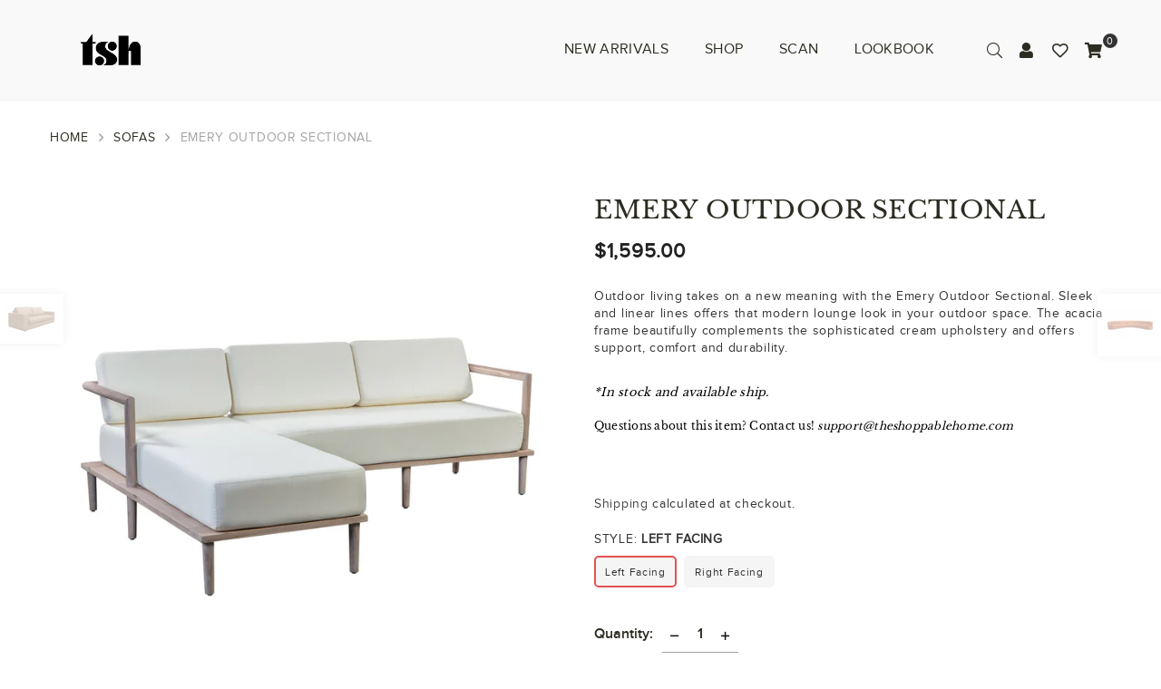

--- FILE ---
content_type: text/html; charset=utf-8
request_url: https://www.theshoppablehome.com/collections/sofas/products/copy-of-shea-sofa
body_size: 38422
content:
<!doctype html>
<html class="no-js" lang="en" >
<head><meta name="google-site-verification" content="q1PQF9Iwrr5iATEI2P9K-fCVzSU_5HlGsAj2ynwD7gw" /><meta charset="utf-8"><meta http-equiv="X-UA-Compatible" content="IE=edge,chrome=1"><meta name="viewport" content="width=device-width, initial-scale=1.0, maximum-scale=1.0, user-scalable=no"><meta name="theme-color" content="#111111"><meta name="format-detection" content="telephone=no"><link rel="canonical" href="https://www.theshoppablehome.com/products/copy-of-shea-sofa"><link rel="preconnect" href="//fonts.shopifycdn.com/" crossorigin><link rel="preconnect" href="//cdn.shopify.com"><link rel="preconnect" href="//v.shopify.com"><link rel="preconnect" href="//ajax.googleapis.com"><link rel="dns-prefetch" href="//www.theshoppablehome.com"><link rel="dns-prefetch" href="//the-shoppable-home.myshopify.com"><link rel="dns-prefetch" href="//cdn.shopify.com"><link rel="dns-prefetch" href="//v.shopify.com"><link rel="dns-prefetch" href="//fonts.shopifycdn.com/" crossorigin><link rel="preload" as="style" href="//www.theshoppablehome.com/cdn/shop/t/20/assets/theme.scss.css?v=172886786371276455251703273254"><link rel="shortcut icon" href="//www.theshoppablehome.com/cdn/shop/files/favicon_32x32.png?v=1613743354" type="image/png"><title>Emery Outdoor Sectional&ndash; The Shoppable Home</title><meta name="description" content="Outdoor living takes on a new meaning with the Emery Outdoor Sectional. Sleek and linear lines offers that modern lounge look in your outdoor space. The acacia frame beautifully complements the sophisticated cream upholstery and offers support, comfort and durability. *In stock and available ship. ﻿Questions about this"><!-- /snippets/social-meta-tags.liquid --> <meta name="keywords" content="The Shoppable Home, www.theshoppablehome.com" /><meta name="author" content="Sanjay Khunt"><meta property="og:site_name" content="The Shoppable Home"><meta property="og:url" content="https://www.theshoppablehome.com/products/copy-of-shea-sofa"><meta property="og:title" content="Emery Outdoor Sectional"><meta property="og:type" content="product"><meta property="og:description" content="Outdoor living takes on a new meaning with the Emery Outdoor Sectional. Sleek and linear lines offers that modern lounge look in your outdoor space. The acacia frame beautifully complements the sophisticated cream upholstery and offers support, comfort and durability. *In stock and available ship. ﻿Questions about this"><meta property="og:price:amount" content="1,595.00"><meta property="og:price:currency" content="USD"><meta property="og:image" content="http://www.theshoppablehome.com/cdn/shop/products/TOV-O44137-O44139.media.01_1200x1200.jpg?v=1666728564"><meta property="og:image" content="http://www.theshoppablehome.com/cdn/shop/products/TOV-O44137-O44139.media.02_1200x1200.jpg?v=1666728564"><meta property="og:image" content="http://www.theshoppablehome.com/cdn/shop/products/TOV-O44137-O44139.media.07_1200x1200.jpg?v=1666728594"><meta property="og:image:secure_url" content="https://www.theshoppablehome.com/cdn/shop/products/TOV-O44137-O44139.media.01_1200x1200.jpg?v=1666728564"><meta property="og:image:secure_url" content="https://www.theshoppablehome.com/cdn/shop/products/TOV-O44137-O44139.media.02_1200x1200.jpg?v=1666728564"><meta property="og:image:secure_url" content="https://www.theshoppablehome.com/cdn/shop/products/TOV-O44137-O44139.media.07_1200x1200.jpg?v=1666728594"><meta name="twitter:card" content="summary_large_image"><meta name="twitter:title" content="Emery Outdoor Sectional"><meta name="twitter:description" content="Outdoor living takes on a new meaning with the Emery Outdoor Sectional. Sleek and linear lines offers that modern lounge look in your outdoor space. The acacia frame beautifully complements the sophisticated cream upholstery and offers support, comfort and durability. *In stock and available ship. ﻿Questions about this">

  <!-- css --><style type="text/css">*,::after,::before{box-sizing:border-box}article,aside,details,figcaption,figure,footer,header,hgroup,main,menu,nav,section,summary{display:block}body,button,input,select,textarea{font-family:arial;-webkit-font-smoothing:antialiased;-webkit-text-size-adjust:100%}a{background-color:transparent}a,a:after,a:before{transition:all .3s ease-in-out}b,strong{font-weight:700;}em{font-style:italic}small{font-size:80%}sub,sup{font-size:75%;line-height:0;position:relative;vertical-align:baseline}sup{top:-.5em}sub{bottom:-.25em}img{max-width:100%;border:0}button,input,optgroup,select,textarea{color:inherit;font:inherit;margin:0;outline:0}button[disabled],input[disabled]{cursor:default}.mb0{margin-bottom:0!important}.mb10{margin-bottom:10px!important}.mb20{margin-bottom:20px!important}[type=button]::-moz-focus-inner,[type=reset]::-moz-focus-inner,[type=submit]::-moz-focus-inner,button::-moz-focus-inner{border-style:none;padding:0}[type=button]:-moz-focusring,[type=reset]:-moz-focusring,[type=submit]:-moz-focusring,button:-moz-focusring{outline:1px dotted ButtonText}input[type=email],input[type=number],input[type=password],input[type=search]{-webkit-appearance:none;-moz-appearance:none}input[type=checkbox],input[type=radio]{vertical-align:middle}table{width:100%;border-collapse:collapse;border-spacing:0}td,th{padding:0}textarea{overflow:auto;-webkit-appearance:none;-moz-appearance:none}.uppercase{text-transform:uppercase}.lowercase{text-transform:lowercase}.capitalize{text-transform:capitalize}[tabindex='-1']:focus{outline:0}a,img{outline:0!important;border:0}[role=button],a,button,input,label,select,textarea{touch-action:manipulation}.flex{display:flex}.flex-item{flex:1}.clearfix::after{content:'';display:table;clear:both}.clear{clear:both}.icon__fallback-text,.visually-hidden{position:absolute!important;overflow:hidden;clip:rect(0 0 0 0);height:1px;width:1px;margin:-1px;padding:0;border:0}.visibility-hidden{visibility:hidden}.js-focus-hidden:focus{outline:0}.no-js:not(html){display:none}.no-js .no-js:not(html){display:block}.no-js .js{display:none}.skip-link:focus{clip:auto;width:auto;height:auto;margin:0;color:#111;background-color:#fff;padding:10px;opacity:1;z-index:10000;transition:none}blockquote{background:#f8f8f8;font-weight:600;font-size:15px;font-style:normal;text-align:center;padding:0 30px;margin:0}.rte blockquote{padding:25px;margin-bottom:20px}blockquote p+cite{margin-top:7.5px}blockquote cite{display:block;font-size:13px;font-style:inherit}code,pre{font-family:Consolas,monospace;font-size:1em}pre{overflow:auto}.rte:last-child{margin-bottom:0}.rte .h1,.rte .h2,.rte .h3,.rte .h4,.rte .h5,.rte .h6,.rte h1,.rte h2,.rte h3,.rte h4,.rte h5,.rte h6{margin-top:15px;margin-bottom:7.5px}.rte .h1:first-child,.rte .h2:first-child,.rte .h3:first-child,.rte .h4:first-child,.rte .h5:first-child,.rte .h6:first-child,.rte h1:first-child,.rte h2:first-child,.rte h3:first-child,.rte h4:first-child,.rte h5:first-child,.rte h6:first-child{margin-top:0}.rte li{margin-bottom:4px;list-style:inherit}.rte li:last-child{margin-bottom:0}.rte-setting{margin-bottom:11.11111px}.rte-setting:last-child{margin-bottom:0}p:last-child{margin-bottom:0}li{list-style:none}.fine-print{font-size:1.07692em;font-style:italic;margin:20px 0}.txt--minor{font-size:80%}.txt--emphasis{font-style:italic}.icon{display:inline-block;width:20px;height:20px;vertical-align:middle;fill:currentColor}.no-svg .icon{display:none}svg.icon:not(.icon--full-color) circle,svg.icon:not(.icon--full-color) ellipse,svg.icon:not(.icon--full-color) g,svg.icon:not(.icon--full-color) line,svg.icon:not(.icon--full-color) path,svg.icon:not(.icon--full-color) polygon,svg.icon:not(.icon--full-color) polyline,svg.icon:not(.icon--full-color) rect,symbol.icon:not(.icon--full-color) circle,symbol.icon:not(.icon--full-color) ellipse,symbol.icon:not(.icon--full-color) g,symbol.icon:not(.icon--full-color) line,symbol.icon:not(.icon--full-color) path,symbol.icon:not(.icon--full-color) polygon,symbol.icon:not(.icon--full-color) polyline,symbol.icon:not(.icon--full-color) rect{fill:inherit;stroke:inherit}.no-svg .icon__fallback-text{position:static!important;overflow:inherit;clip:none;height:auto;width:auto;margin:0}ol,ul{margin:0;padding:0}ol{list-style:decimal}.list--inline{padding:0;margin:0}.list--inline li{display:inline-block;margin-bottom:0;vertical-align:middle}.rte img{height:auto}.rte table{table-layout:fixed}.rte ol,.rte ul{margin:20px 0 30px 30px}.rte ol.list--inline,.rte ul.list--inline{margin-left:0}.rte ul{list-style:disc outside}.rte ul ul{list-style:circle outside}.rte ul ul ul{list-style:square outside}.rte a:not(.btn){padding-bottom:1px}.text-center .rte ol,.text-center .rte ul,.text-center.rte ol,.text-center.rte ul{margin-left:0;list-style-position:inside}.rte__table-wrapper{max-width:100%;overflow:auto;-webkit-overflow-scrolling:touch}svg:not(:root){overflow:hidden}.video-wrapper{position:relative;overflow:hidden;max-width:100%;padding-bottom:56.25%;height:0;height:auto}.video-wrapper iframe{position:absolute;top:0;left:0;width:100%;height:100%}form{margin:0}legend{border:0;padding:0}button{cursor:pointer}input[type=submit]{cursor:pointer}input[type=text]{-webkit-appearance:none;-moz-appearance:none}[type=checkbox]+label,[type=radio]+label{display:inline-block;margin-bottom:0}label[for]{cursor:pointer}textarea{min-height:100px}input[type=checkbox],input[type=radio]{margin:0 5px 0 0}select::-ms-expand{display:none}.label--hidden{position:absolute;height:0;width:0;margin-bottom:0;overflow:hidden;clip:rect(1px,1px,1px,1px)}.ie9 .label--hidden{position:static;height:auto;width:auto;margin-bottom:2px;overflow:visible;clip:initial}.form-vertical input,.form-vertical select,.form-vertical textarea{display:block;width:100%}.form-vertical [type=checkbox],.form-vertical [type=radio]{display:inline-block;width:auto;margin-right:5px}.form-vertical .btn,.form-vertical [type=submit]{display:inline-block;width:auto}.grid--table{display:table;table-layout:fixed;width:100%}.grid--table>.grid__item{float:none;display:table-cell;vertical-align:middle}.is-transitioning{display:block!important;visibility:visible!important}.grid{list-style:none;margin:0 -15px;padding:0}.grid::after{content:'';display:table;clear:both}@media only screen and (max-width:1024px){.grid{margin:0 -7.5px}}@media only screen and (max-width:766px){.grid{margin:0 -5px}}.grid__item{float:left;padding-left:15px;padding-right:15px;width:100%}@media only screen and (max-width:1024px){.grid__item{padding-left:7.5px;padding-right:7.5px}}@media only screen and (max-width:766px){.grid__item{padding-left:5px;padding-right:5px}}.grid__item[class*="--push"]{position:relative}.grid--rev{direction:rtl;text-align:left}.grid--rev>.grid__item{direction:ltr;text-align:left;float:right}.one-whole{width:100%}.one-half{width:50%}.one-third{width:33.33333%}.two-thirds{width:66.66667%}.one-quarter{width:25%}.two-quarters{width:50%}.three-quarters{width:75%}.one-fifth{width:20%}.two-fifths{width:40%}.three-fifths{width:60%}.four-fifths{width:80%}.one-sixth{width:16.66667%}.two-sixths{width:33.33333%}.three-sixths{width:50%}.four-sixths{width:66.66667%}.five-sixths{width:83.33333%}.one-seventh{width:14.28571%}.one-eighth{width:12.5%}.two-eighths{width:25%}.three-eighths{width:37.5%}.four-eighths{width:50%}.five-eighths{width:62.5%}.six-eighths{width:75%}.seven-eighths{width:87.5%}.one-nineth{width:11.11111%}.one-tenth{width:10%}.two-tenths{width:20%}.three-tenths{width:30%}.four-tenths{width:40%}.five-tenths{width:50%}.six-tenths{width:60%}.seven-tenths{width:70%}.eight-tenths{width:80%}.nine-tenths{width:90%}.one-twelfth{width:8.33333%}.two-twelfths{width:16.66667%}.three-twelfths{width:25%}.four-twelfths{width:33.33333%}.five-twelfths{width:41.66667%}.six-twelfths{width:50%}.seven-twelfths{width:58.33333%}.eight-twelfths{width:66.66667%}.nine-twelfths{width:75%}.ten-twelfths{width:83.33333%}.eleven-twelfths{width:91.66667%}.show{display:block!important}.hide{display:none!important}.text-left{text-align:left!important}.text-right{text-align:right!important}.text-center{text-align:center!important}@media only screen and (min-width:767px){.medium-up--one-whole{width:100%}.medium-up--one-half{width:50%}.medium-up--one-third{width:33.33333%}.medium-up--two-thirds{width:66.66667%}.medium-up--one-quarter{width:25%}.medium-up--two-quarters{width:50%}.medium-up--three-quarters{width:75%}.medium-up--one-fifth{width:20%}.medium-up--two-fifths{width:40%}.medium-up--three-fifths{width:60%}.medium-up--four-fifths{width:80%}.medium-up--one-sixth{width:16.66667%}.medium-up--two-sixths{width:33.33333%}.medium-up--three-sixths{width:50%}.medium-up--four-sixths{width:66.66667%}.medium-up--five-sixths{width:83.33333%}.medium-up--one-seventh{width:14.28571%}.medium-up--one-eighth{width:12.5%}.medium-up--two-eighths{width:25%}.medium-up--three-eighths{width:37.5%}.medium-up--four-eighths{width:50%}.medium-up--five-eighths{width:62.5%}.medium-up--six-eighths{width:75%}.medium-up--seven-eighths{width:87.5%}.medium-up--one-nineth{width:11.11111%}.medium-up--one-tenth{width:10%}.medium-up--two-tenths{width:20%}.medium-up--three-tenths{width:30%}.medium-up--four-tenths{width:40%}.medium-up--five-tenths{width:50%}.medium-up--six-tenths{width:60%}.medium-up--seven-tenths{width:70%}.medium-up--eight-tenths{width:80%}.medium-up--nine-tenths{width:90%}.medium-up--one-twelfth{width:8.33333%}.medium-up--two-twelfths{width:16.66667%}.medium-up--three-twelfths{width:25%}.medium-up--four-twelfths{width:33.33333%}.medium-up--five-twelfths{width:41.66667%}.medium-up--six-twelfths{width:50%}.medium-up--seven-twelfths{width:58.33333%}.medium-up--eight-twelfths{width:66.66667%}.medium-up--nine-twelfths{width:75%}.medium-up--ten-twelfths{width:83.33333%}.medium-up--eleven-twelfths{width:91.66667%}.grid--uniform .medium-up--five-tenths:nth-child(2n+1),.grid--uniform .medium-up--four-eighths:nth-child(2n+1),.grid--uniform .medium-up--four-twelfths:nth-child(3n+1),.grid--uniform .medium-up--one-eighth:nth-child(8n+1),.grid--uniform .medium-up--one-fifth:nth-child(5n+1),.grid--uniform .medium-up--one-half:nth-child(2n+1),.grid--uniform .medium-up--one-quarter:nth-child(4n+1),.grid--uniform .medium-up--one-seventh:nth-child(7n+1),.grid--uniform .medium-up--one-sixth:nth-child(6n+1),.grid--uniform .medium-up--one-third:nth-child(3n+1),.grid--uniform .medium-up--one-twelfth:nth-child(12n+1),.grid--uniform .medium-up--six-twelfths:nth-child(2n+1),.grid--uniform .medium-up--three-sixths:nth-child(2n+1),.grid--uniform .medium-up--three-twelfths:nth-child(4n+1),.grid--uniform .medium-up--two-eighths:nth-child(4n+1),.grid--uniform .medium-up--two-sixths:nth-child(3n+1),.grid--uniform .medium-up--two-twelfths:nth-child(6n+1){clear:both}.medium-up--show{display:block!important}.medium-up--hide{display:none!important}.medium-up--text-left{text-align:left!important}.medium-up--text-right{text-align:right!important}.medium-up--text-center{text-align:center!important}}@media only screen and (min-width:1025px){.large-up--one-whole{width:100%}.large-up--one-half{width:50%}.large-up--one-third{width:33.33333%}.large-up--two-thirds{width:66.66667%}.large-up--one-quarter{width:25%}.large-up--two-quarters{width:50%}.large-up--three-quarters{width:75%}.large-up--one-fifth{width:20%}.large-up--two-fifths{width:40%}.large-up--three-fifths{width:60%}.large-up--four-fifths{width:80%}.large-up--one-sixth{width:16.66667%}.large-up--two-sixths{width:33.33333%}.large-up--three-sixths{width:50%}.large-up--four-sixths{width:66.66667%}.large-up--five-sixths{width:83.33333%}.large-up--one-seventh{width:14.28571%}.large-up--one-eighth{width:12.5%}.large-up--two-eighths{width:25%}.large-up--three-eighths{width:37.5%}.large-up--four-eighths{width:50%}.large-up--five-eighths{width:62.5%}.large-up--six-eighths{width:75%}.large-up--seven-eighths{width:87.5%}.large-up--one-nineth{width:11.11111%}.large-up--one-tenth{width:10%}.large-up--two-tenths{width:20%}.large-up--three-tenths{width:30%}.large-up--four-tenths{width:40%}.large-up--five-tenths{width:50%}.large-up--six-tenths{width:60%}.large-up--seven-tenths{width:70%}.large-up--eight-tenths{width:80%}.large-up--nine-tenths{width:90%}.large-up--one-twelfth{width:8.33333%}.large-up--two-twelfths{width:16.66667%}.large-up--three-twelfths{width:25%}.large-up--four-twelfths{width:33.33333%}.large-up--five-twelfths{width:41.66667%}.large-up--six-twelfths{width:50%}.large-up--seven-twelfths{width:58.33333%}.large-up--eight-twelfths{width:66.66667%}.large-up--nine-twelfths{width:75%}.large-up--ten-twelfths{width:83.33333%}.large-up--eleven-twelfths{width:91.66667%}.grid--uniform .large-up--five-tenths:nth-child(2n+1),.grid--uniform .large-up--four-eighths:nth-child(2n+1),.grid--uniform .large-up--four-twelfths:nth-child(3n+1),.grid--uniform .large-up--one-eighth:nth-child(8n+1),.grid--uniform .large-up--one-fifth:nth-child(5n+1),.grid--uniform .large-up--one-half:nth-child(2n+1),.grid--uniform .large-up--one-quarter:nth-child(4n+1),.grid--uniform .large-up--one-seventh:nth-child(7n+1),.grid--uniform .large-up--one-sixth:nth-child(6n+1),.grid--uniform .large-up--one-third:nth-child(3n+1),.grid--uniform .large-up--one-twelfth:nth-child(12n+1),.grid--uniform .large-up--six-twelfths:nth-child(2n+1),.grid--uniform .large-up--three-sixths:nth-child(2n+1),.grid--uniform .large-up--three-twelfths:nth-child(4n+1),.grid--uniform .large-up--two-eighths:nth-child(4n+1),.grid--uniform .large-up--two-sixths:nth-child(3n+1),.grid--uniform .large-up--two-twelfths:nth-child(6n+1){clear:both}.large-up--show{display:block!important}.large-up--hide{display:none!important}.large-up--text-left{text-align:left!important}.large-up--text-right{text-align:right!important}.large-up--text-center{text-align:center!important}}@media only screen and (min-width:1280px){.widescreen--one-whole{width:100%}.widescreen--one-half{width:50%}.widescreen--one-third{width:33.33333%}.widescreen--two-thirds{width:66.66667%}.widescreen--one-quarter{width:25%}.widescreen--two-quarters{width:50%}.widescreen--three-quarters{width:75%}.widescreen--one-fifth{width:20%}.widescreen--two-fifths{width:40%}.widescreen--three-fifths{width:60%}.widescreen--four-fifths{width:80%}.widescreen--one-sixth{width:16.66667%}.widescreen--two-sixths{width:33.33333%}.widescreen--three-sixths{width:50%}.widescreen--four-sixths{width:66.66667%}.widescreen--five-sixths{width:83.33333%}.widescreen--one-seventh{width:14.28571%}.widescreen--one-eighth{width:12.5%}.widescreen--two-eighths{width:25%}.widescreen--three-eighths{width:37.5%}.widescreen--four-eighths{width:50%}.widescreen--five-eighths{width:62.5%}.widescreen--six-eighths{width:75%}.widescreen--seven-eighths{width:87.5%}.widescreen--one-nineth{width:11.11111%}.widescreen--one-tenth{width:10%}.widescreen--two-tenths{width:20%}.widescreen--three-tenths{width:30%}.widescreen--four-tenths{width:40%}.widescreen--five-tenths{width:50%}.widescreen--six-tenths{width:60%}.widescreen--seven-tenths{width:70%}.widescreen--eight-tenths{width:80%}.widescreen--nine-tenths{width:90%}.widescreen--one-twelfth{width:8.33333%}.widescreen--two-twelfths{width:16.66667%}.widescreen--three-twelfths{width:25%}.widescreen--four-twelfths{width:33.33333%}.widescreen--five-twelfths{width:41.66667%}.widescreen--six-twelfths{width:50%}.widescreen--seven-twelfths{width:58.33333%}.widescreen--eight-twelfths{width:66.66667%}.widescreen--nine-twelfths{width:75%}.widescreen--ten-twelfths{width:83.33333%}.widescreen--eleven-twelfths{width:91.66667%}.grid--uniform .widescreen--five-tenths:nth-child(2n+1),.grid--uniform .widescreen--four-eighths:nth-child(2n+1),.grid--uniform .widescreen--four-twelfths:nth-child(3n+1),.grid--uniform .widescreen--one-eighth:nth-child(8n+1),.grid--uniform .widescreen--one-fifth:nth-child(5n+1),.grid--uniform .widescreen--one-half:nth-child(2n+1),.grid--uniform .widescreen--one-quarter:nth-child(4n+1),.grid--uniform .widescreen--one-seventh:nth-child(7n+1),.grid--uniform .widescreen--one-sixth:nth-child(6n+1),.grid--uniform .widescreen--one-third:nth-child(3n+1),.grid--uniform .widescreen--one-twelfth:nth-child(12n+1),.grid--uniform .widescreen--six-twelfths:nth-child(2n+1),.grid--uniform .widescreen--three-sixths:nth-child(2n+1),.grid--uniform .widescreen--three-twelfths:nth-child(4n+1),.grid--uniform .widescreen--two-eighths:nth-child(4n+1),.grid--uniform .widescreen--two-sixths:nth-child(3n+1),.grid--uniform .widescreen--two-twelfths:nth-child(6n+1){clear:both}.widescreen--show{display:block!important}.widescreen--hide{display:none!important}.widescreen--text-left{text-align:left!important}.widescreen--text-right{text-align:right!important}.widescreen--text-center{text-align:center!important}}@media only screen and (min-width:1025px) and (max-width:1279px){.large--one-whole{width:100%}.large--one-half{width:50%}.large--one-third{width:33.33333%}.large--two-thirds{width:66.66667%}.large--one-quarter{width:25%}.large--two-quarters{width:50%}.large--three-quarters{width:75%}.large--one-fifth{width:20%}.large--two-fifths{width:40%}.large--three-fifths{width:60%}.large--four-fifths{width:80%}.large--one-sixth{width:16.66667%}.large--two-sixths{width:33.33333%}.large--three-sixths{width:50%}.large--four-sixths{width:66.66667%}.large--five-sixths{width:83.33333%}.large--one-seventh{width:14.28571%}.large--one-eighth{width:12.5%}.large--two-eighths{width:25%}.large--three-eighths{width:37.5%}.large--four-eighths{width:50%}.large--five-eighths{width:62.5%}.large--six-eighths{width:75%}.large--seven-eighths{width:87.5%}.large--one-nineth{width:11.11111%}.large--one-tenth{width:10%}.large--two-tenths{width:20%}.large--three-tenths{width:30%}.large--four-tenths{width:40%}.large--five-tenths{width:50%}.large--six-tenths{width:60%}.large--seven-tenths{width:70%}.large--eight-tenths{width:80%}.large--nine-tenths{width:90%}.large--one-twelfth{width:8.33333%}.large--two-twelfths{width:16.66667%}.large--three-twelfths{width:25%}.large--four-twelfths{width:33.33333%}.large--five-twelfths{width:41.66667%}.large--six-twelfths{width:50%}.large--seven-twelfths{width:58.33333%}.large--eight-twelfths{width:66.66667%}.large--nine-twelfths{width:75%}.large--ten-twelfths{width:83.33333%}.large--eleven-twelfths{width:91.66667%}.grid--uniform .large--five-tenths:nth-child(2n+1),.grid--uniform .large--four-eighths:nth-child(2n+1),.grid--uniform .large--four-twelfths:nth-child(3n+1),.grid--uniform .large--one-eighth:nth-child(8n+1),.grid--uniform .large--one-fifth:nth-child(5n+1),.grid--uniform .large--one-half:nth-child(2n+1),.grid--uniform .large--one-quarter:nth-child(4n+1),.grid--uniform .large--one-seventh:nth-child(7n+1),.grid--uniform .large--one-sixth:nth-child(6n+1),.grid--uniform .large--one-third:nth-child(3n+1),.grid--uniform .large--one-twelfth:nth-child(12n+1),.grid--uniform .large--six-twelfths:nth-child(2n+1),.grid--uniform .large--three-sixths:nth-child(2n+1),.grid--uniform .large--three-twelfths:nth-child(4n+1),.grid--uniform .large--two-eighths:nth-child(4n+1),.grid--uniform .large--two-sixths:nth-child(3n+1),.grid--uniform .large--two-twelfths:nth-child(6n+1){clear:both}.large--show{display:block!important}.large--hide{display:none!important}.large--text-left{text-align:left!important}.large--text-right{text-align:right!important}.large--text-center{text-align:center!important}}@media only screen and (min-width:767px) and (max-width:1024px){.medium--one-whole{width:100%}.medium--one-half{width:50%}.medium--one-third{width:33.33333%}.medium--two-thirds{width:66.66667%}.medium--one-quarter{width:25%}.medium--two-quarters{width:50%}.medium--three-quarters{width:75%}.medium--one-fifth{width:20%}.medium--two-fifths{width:40%}.medium--three-fifths{width:60%}.medium--four-fifths{width:80%}.medium--one-sixth{width:16.66667%}.medium--two-sixths{width:33.33333%}.medium--three-sixths{width:50%}.medium--four-sixths{width:66.66667%}.medium--five-sixths{width:83.33333%}.medium--one-seventh{width:14.28571%}.medium--one-eighth{width:12.5%}.medium--two-eighths{width:25%}.medium--three-eighths{width:37.5%}.medium--four-eighths{width:50%}.medium--five-eighths{width:62.5%}.medium--six-eighths{width:75%}.medium--seven-eighths{width:87.5%}.medium--one-nineth{width:11.11111%}.medium--one-tenth{width:10%}.medium--two-tenths{width:20%}.medium--three-tenths{width:30%}.medium--four-tenths{width:40%}.medium--five-tenths{width:50%}.medium--six-tenths{width:60%}.medium--seven-tenths{width:70%}.medium--eight-tenths{width:80%}.medium--nine-tenths{width:90%}.medium--one-twelfth{width:8.33333%}.medium--two-twelfths{width:16.66667%}.medium--three-twelfths{width:25%}.medium--four-twelfths{width:33.33333%}.medium--five-twelfths{width:41.66667%}.medium--six-twelfths{width:50%}.medium--seven-twelfths{width:58.33333%}.medium--eight-twelfths{width:66.66667%}.medium--nine-twelfths{width:75%}.medium--ten-twelfths{width:83.33333%}.medium--eleven-twelfths{width:91.66667%}.grid--uniform .medium--five-tenths:nth-child(2n+1),.grid--uniform .medium--four-eighths:nth-child(2n+1),.grid--uniform .medium--four-twelfths:nth-child(3n+1),.grid--uniform .medium--one-eighth:nth-child(8n+1),.grid--uniform .medium--one-fifth:nth-child(5n+1),.grid--uniform .medium--one-half:nth-child(2n+1),.grid--uniform .medium--one-quarter:nth-child(4n+1),.grid--uniform .medium--one-seventh:nth-child(7n+1),.grid--uniform .medium--one-sixth:nth-child(6n+1),.grid--uniform .medium--one-third:nth-child(3n+1),.grid--uniform .medium--one-twelfth:nth-child(12n+1),.grid--uniform .medium--six-twelfths:nth-child(2n+1),.grid--uniform .medium--three-sixths:nth-child(2n+1),.grid--uniform .medium--three-twelfths:nth-child(4n+1),.grid--uniform .medium--two-eighths:nth-child(4n+1),.grid--uniform .medium--two-sixths:nth-child(3n+1),.grid--uniform .medium--two-twelfths:nth-child(6n+1){clear:both}.medium--show{display:block!important}.medium--hide{display:none!important}.medium--text-left{text-align:left!important}.medium--text-right{text-align:right!important}.medium--text-center{text-align:center!important}}@media only screen and (max-width:766px){.small--one-whole{width:100%}.small--one-half{width:50%}.small--one-third{width:33.33333%}.small--two-thirds{width:66.66667%}.small--one-quarter{width:25%}.small--two-quarters{width:50%}.small--three-quarters{width:75%}.small--one-fifth{width:20%}.small--two-fifths{width:40%}.small--three-fifths{width:60%}.small--four-fifths{width:80%}.small--one-sixth{width:16.66667%}.small--two-sixths{width:33.33333%}.small--three-sixths{width:50%}.small--four-sixths{width:66.66667%}.small--five-sixths{width:83.33333%}.small--one-seventh{width:14.28571%}.small--one-eighth{width:12.5%}.small--two-eighths{width:25%}.small--three-eighths{width:37.5%}.small--four-eighths{width:50%}.small--five-eighths{width:62.5%}.small--six-eighths{width:75%}.small--seven-eighths{width:87.5%}.small--one-nineth{width:11.11111%}.small--one-tenth{width:10%}.small--two-tenths{width:20%}.small--three-tenths{width:30%}.small--four-tenths{width:40%}.small--five-tenths{width:50%}.small--six-tenths{width:60%}.small--seven-tenths{width:70%}.small--eight-tenths{width:80%}.small--nine-tenths{width:90%}.small--one-twelfth{width:8.33333%}.small--two-twelfths{width:16.66667%}.small--three-twelfths{width:25%}.small--four-twelfths{width:33.33333%}.small--five-twelfths{width:41.66667%}.small--six-twelfths{width:50%}.small--seven-twelfths{width:58.33333%}.small--eight-twelfths{width:66.66667%}.small--nine-twelfths{width:75%}.small--ten-twelfths{width:83.33333%}.small--eleven-twelfths{width:91.66667%}.grid--uniform .small--five-tenths:nth-child(2n+1),.grid--uniform .small--four-eighths:nth-child(2n+1),.grid--uniform .small--four-twelfths:nth-child(3n+1),.grid--uniform .small--one-eighth:nth-child(8n+1),.grid--uniform .small--one-half:nth-child(2n+1),.grid--uniform .small--one-quarter:nth-child(4n+1),.grid--uniform .small--one-seventh:nth-child(7n+1),.grid--uniform .small--one-sixth:nth-child(6n+1),.grid--uniform .small--one-third:nth-child(3n+1),.grid--uniform .small--one-twelfth:nth-child(12n+1),.grid--uniform .small--six-twelfths:nth-child(2n+1),.grid--uniform .small--three-sixths:nth-child(2n+1),.grid--uniform .small--three-twelfths:nth-child(4n+1),.grid--uniform .small--two-eighths:nth-child(4n+1),.grid--uniform .small--two-sixths:nth-child(3n+1),.grid--uniform .small--two-twelfths:nth-child(6n+1),.grid--uniform.small--one-fifth:nth-child(5n+1){clear:both}.small--show{display:block!important}.small--hide{display:none!important}.small--text-left{text-align:left!important}.small--text-right{text-align:right!important}.small--text-center{text-align:center!important}}@media only screen and (min-width:767px){.medium-up--push-one-half{left:50%}.medium-up--push-one-third{left:33.33333%}.medium-up--push-two-thirds{left:66.66667%}.medium-up--push-one-quarter{left:25%}.medium-up--push-two-quarters{left:50%}.medium-up--push-three-quarters{left:75%}.medium-up--push-one-fifth{left:20%}.medium-up--push-two-fifths{left:40%}.medium-up--push-three-fifths{left:60%}.medium-up--push-four-fifths{left:80%}.medium-up--push-one-sixth{left:16.66667%}.medium-up--push-two-sixths{left:33.33333%}.medium-up--push-three-sixths{left:50%}.medium-up--push-four-sixths{left:66.66667%}.medium-up--push-five-sixths{left:83.33333%}.medium-up--push-one-eighth{left:12.5%}.medium-up--push-two-eighths{left:25%}.medium-up--push-three-eighths{left:37.5%}.medium-up--push-four-eighths{left:50%}.medium-up--push-five-eighths{left:62.5%}.medium-up--push-six-eighths{left:75%}.medium-up--push-seven-eighths{left:87.5%}.medium-up--push-one-tenth{left:10%}.medium-up--push-two-tenths{left:20%}.medium-up--push-three-tenths{left:30%}.medium-up--push-four-tenths{left:40%}.medium-up--push-five-tenths{left:50%}.medium-up--push-six-tenths{left:60%}.medium-up--push-seven-tenths{left:70%}.medium-up--push-eight-tenths{left:80%}.medium-up--push-nine-tenths{left:90%}.medium-up--push-one-twelfth{left:8.33333%}.medium-up--push-two-twelfths{left:16.66667%}.medium-up--push-three-twelfths{left:25%}.medium-up--push-four-twelfths{left:33.33333%}.medium-up--push-five-twelfths{left:41.66667%}.medium-up--push-six-twelfths{left:50%}.medium-up--push-seven-twelfths{left:58.33333%}.medium-up--push-eight-twelfths{left:66.66667%}.medium-up--push-nine-twelfths{left:75%}.medium-up--push-ten-twelfths{left:83.33333%}.medium-up--push-eleven-twelfths{left:91.66667%}}.wd-30{width:30%}.wd-40{width:40%}.wd-50{width:50%}.wd-60{width:60%}.wd-70{width:70%}.wd-80{width:80%}.wd-90{width:90%}.grid-mr-0{margin:0}.grid-mr-1{margin:0 -.5px}.grid-mr-2{margin:0 -1px}.grid-mr-3{margin:0 -1.5px}.grid-mr-4{margin:0 -2px}.grid-mr-5{margin:0 -2.5px}.grid-mr-6{margin:0 -3px}.grid-mr-7{margin:0 -3.5px}.grid-mr-8{margin:0 -4px}.grid-mr-9{margin:0 -4.5px}.grid-mr-10{margin:0 -5px}.grid-mr-11{margin:0 -5.5px}.grid-mr-12{margin:0 -6px}.grid-mr-13{margin:0 -6.5px}.grid-mr-14{margin:0 -7px}.grid-mr-15{margin:0 -7.5px}.grid-mr-16{margin:0 -8px}.grid-mr-17{margin:0 -8.5px}.grid-mr-18{margin:0 -9px}.grid-mr-19{margin:0 -9.5px}.grid-mr-20{margin:0 -10px}.grid-mr-21{margin:0 -10.5px}.grid-mr-22{margin:0 -11px}.grid-mr-23{margin:0 -11.5px}.grid-mr-24{margin:0 -12px}.grid-mr-25{margin:0 -12.5px}.grid-mr-26{margin:0 -13px}.grid-mr-27{margin:0 -13.5px}.grid-mr-28{margin:0 -14px}.grid-mr-29{margin:0 -14.5px}.grid-mr-30{margin:0 -15px}.pd-1 .collection-grid-item{margin:0 .5px 1px}.pd-2 .collection-grid-item{margin:0 1px 2px}.pd-3 .collection-grid-item{margin:0 1.5px 3px}.pd-4 .collection-grid-item{margin:0 2px 4px}.pd-5 .collection-grid-item{margin:0 2.5px 5px}.pd-6 .collection-grid-item{margin:0 3px 6px}.pd-7 .collection-grid-item{margin:0 3.5px 7px}.pd-8 .collection-grid-item{margin:0 4px 8px}.pd-9 .collection-grid-item{margin:0 4.5px 9px}.pd-10 .collection-grid-item{margin:0 5px 10px}.pd-11 .collection-grid-item{margin:0 5.5px 11px}.pd-12 .collection-grid-item{margin:0 6px 12px}.pd-13 .collection-grid-item{margin:0 6.5px 13px}.pd-14 .collection-grid-item{margin:0 7px 14px}.pd-15 .collection-grid-item{margin:0 7.5px 15px}.pd-16 .collection-grid-item{margin:0 8px 16px}.pd-17 .collection-grid-item{margin:0 8.5px 17px}.pd-18 .collection-grid-item{margin:0 9px 18px}.pd-19 .collection-grid-item{margin:0 9.5px 19px}.pd-20 .collection-grid-item{margin:0 10px 20px}.pd-21 .collection-grid-item{margin:0 10.5px 21px}.pd-22 .collection-grid-item{margin:0 11px 22px}.pd-23 .collection-grid-item{margin:0 11.5px 23px}.pd-24 .collection-grid-item{margin:0 12px 24px}.pd-25 .collection-grid-item{margin:0 12.5px 25px}.pd-26 .collection-grid-item{margin:0 13px 26px}.pd-27 .collection-grid-item{margin:0 13.5px 27px}.pd-28 .collection-grid-item{margin:0 14px 28px}.pd-29 .collection-grid-item{margin:0 14.5px 29px}.pd-30 .collection-grid-item{margin:0 15px 30px}@media only screen and (max-width:766px){.pd-mb-1 .collection-grid-item{margin:0 .5px 1px}.pd-mb-2 .collection-grid-item{margin:0 1px 2px}.pd-mb-3 .collection-grid-item{margin:0 1.5px 3px}.pd-mb-4 .collection-grid-item{margin:0 2px 4px}.pd-mb-5 .collection-grid-item{margin:0 2.5px 5px}.pd-mb-6 .collection-grid-item{margin:0 3px 6px}.pd-mb-7 .collection-grid-item{margin:0 3.5px 7px}.pd-mb-8 .collection-grid-item{margin:0 4px 8px}.pd-mb-9 .collection-grid-item{margin:0 4.5px 9px}.pd-mb-10 .collection-grid-item{margin:0 5px 10px}.pd-mb-11 .collection-grid-item{margin:0 5.5px 11px}.pd-mb-12 .collection-grid-item{margin:0 6px 12px}.pd-mb-13 .collection-grid-item{margin:0 6.5px 13px}.pd-mb-14 .collection-grid-item{margin:0 7px 14px}.pd-mb-15 .collection-grid-item{margin:0 7.5px 15px}.pd-mb-16 .collection-grid-item{margin:0 8px 16px}.pd-mb-17 .collection-grid-item{margin:0 8.5px 17px}.pd-mb-18 .collection-grid-item{margin:0 9px 18px}.pd-mb-19 .collection-grid-item{margin:0 9.5px 19px}.pd-mb-20 .collection-grid-item{margin:0 10px 20px}.pd-mb-21 .collection-grid-item{margin:0 10.5px 21px}.pd-mb-22 .collection-grid-item{margin:0 11px 22px}.pd-mb-23 .collection-grid-item{margin:0 11.5px 23px}.pd-mb-24 .collection-grid-item{margin:0 12px 24px}.pd-mb-25 .collection-grid-item{margin:0 12.5px 25px}.pd-mb-26 .collection-grid-item{margin:0 13px 26px}.pd-mb-27 .collection-grid-item{margin:0 13.5px 27px}.pd-mb-28 .collection-grid-item{margin:0 14px 28px}.pd-mb-29 .collection-grid-item{margin:0 14.5px 29px}.pd-mb-30 .collection-grid-item{margin:0 15px 30px}}.col-1{width:100%}.col-2{width:50%}.col-3{width:33.33%}.col-4{width:25%}.col-5{width:20%}</style><link href="//www.theshoppablehome.com/cdn/shop/t/20/assets/theme.scss.css?v=172886786371276455251703273254" rel="stylesheet" type="text/css" media="all" />
<script src="//www.theshoppablehome.com/cdn/shop/t/20/assets/jquery.min.js?v=70731302721735108861664472675"></script><script>var theme = {strings:{addToCart:"Add to cart",soldOut:"Sold out",unavailable:"Unavailable",showMore:"Show More",showLess:"Show Less"},mlcurrency:false,moneyFormat:"${{amount}}",currencyFormat:"money_format",shopCurrency:"USD",autoCurrencies:true,money_currency_format:"${{amount}} USD",money_format:"${{amount}}",ajax_cart:true,fixedHeader:true,animation:true,animationMobile:true,searchresult:"See all results",wlAvailable:"Available in Wishlist",rtl:false,days:"Days",hours:"Hrs",minuts:"Min",seconds:"Sec",sun:"Sunday",mon:"Monday",tue:"Tuesday",wed:"Wednesday",thu:"Thursday",fri:"Friday",sat:"Saturday",jan:"January",feb:"February",mar:"March",apr:"April",may:"May",jun:"June",jul:"July",aug:"August",sep:"September",oct:"October",nov:"November",dec:"December",};document.documentElement.className = document.documentElement.className.replace('no-js', 'js');</script><script src="//www.theshoppablehome.com/cdn/shop/t/20/assets/vendor.js?v=44875770417795911701664472675" defer="defer"></script><script src="//www.theshoppablehome.com/cdn/shopifycloud/storefront/assets/themes_support/option_selection-b017cd28.js"></script>
  
  
  


  
  

  <script>
    window.MeteorMenu = window.MeteorMenu || {};

    MeteorMenu.startedLoadingAt = Date.now();

    // Promise polyfill https://github.com/stefanpenner/es6-promise
    !function(t,e){"object"==typeof exports&&"undefined"!=typeof module?module.exports=e():"function"==typeof define&&define.amd?define(e):t.ES6Promise=e()}(this,function(){"use strict";function t(t){var e=typeof t;return null!==t&&("object"===e||"function"===e)}function e(t){return"function"==typeof t}function n(t){B=t}function r(t){G=t}function o(){return function(){return process.nextTick(a)}}function i(){return"undefined"!=typeof z?function(){z(a)}:c()}function s(){var t=0,e=new J(a),n=document.createTextNode("");return e.observe(n,{characterData:!0}),function(){n.data=t=++t%2}}function u(){var t=new MessageChannel;return t.port1.onmessage=a,function(){return t.port2.postMessage(0)}}function c(){var t=setTimeout;return function(){return t(a,1)}}function a(){for(var t=0;t<W;t+=2){var e=V[t],n=V[t+1];e(n),V[t]=void 0,V[t+1]=void 0}W=0}function f(){try{var t=Function("return this")().require("vertx");return z=t.runOnLoop||t.runOnContext,i()}catch(e){return c()}}function l(t,e){var n=this,r=new this.constructor(p);void 0===r[Z]&&O(r);var o=n._state;if(o){var i=arguments[o-1];G(function(){return P(o,r,i,n._result)})}else E(n,r,t,e);return r}function h(t){var e=this;if(t&&"object"==typeof t&&t.constructor===e)return t;var n=new e(p);return g(n,t),n}function p(){}function v(){return new TypeError("You cannot resolve a promise with itself")}function d(){return new TypeError("A promises callback cannot return that same promise.")}function _(t){try{return t.then}catch(e){return nt.error=e,nt}}function y(t,e,n,r){try{t.call(e,n,r)}catch(o){return o}}function m(t,e,n){G(function(t){var r=!1,o=y(n,e,function(n){r||(r=!0,e!==n?g(t,n):S(t,n))},function(e){r||(r=!0,j(t,e))},"Settle: "+(t._label||" unknown promise"));!r&&o&&(r=!0,j(t,o))},t)}function b(t,e){e._state===tt?S(t,e._result):e._state===et?j(t,e._result):E(e,void 0,function(e){return g(t,e)},function(e){return j(t,e)})}function w(t,n,r){n.constructor===t.constructor&&r===l&&n.constructor.resolve===h?b(t,n):r===nt?(j(t,nt.error),nt.error=null):void 0===r?S(t,n):e(r)?m(t,n,r):S(t,n)}function g(e,n){e===n?j(e,v()):t(n)?w(e,n,_(n)):S(e,n)}function A(t){t._onerror&&t._onerror(t._result),T(t)}function S(t,e){t._state===$&&(t._result=e,t._state=tt,0!==t._subscribers.length&&G(T,t))}function j(t,e){t._state===$&&(t._state=et,t._result=e,G(A,t))}function E(t,e,n,r){var o=t._subscribers,i=o.length;t._onerror=null,o[i]=e,o[i+tt]=n,o[i+et]=r,0===i&&t._state&&G(T,t)}function T(t){var e=t._subscribers,n=t._state;if(0!==e.length){for(var r=void 0,o=void 0,i=t._result,s=0;s<e.length;s+=3)r=e[s],o=e[s+n],r?P(n,r,o,i):o(i);t._subscribers.length=0}}function M(t,e){try{return t(e)}catch(n){return nt.error=n,nt}}function P(t,n,r,o){var i=e(r),s=void 0,u=void 0,c=void 0,a=void 0;if(i){if(s=M(r,o),s===nt?(a=!0,u=s.error,s.error=null):c=!0,n===s)return void j(n,d())}else s=o,c=!0;n._state!==$||(i&&c?g(n,s):a?j(n,u):t===tt?S(n,s):t===et&&j(n,s))}function x(t,e){try{e(function(e){g(t,e)},function(e){j(t,e)})}catch(n){j(t,n)}}function C(){return rt++}function O(t){t[Z]=rt++,t._state=void 0,t._result=void 0,t._subscribers=[]}function k(){return new Error("Array Methods must be provided an Array")}function F(t){return new ot(this,t).promise}function Y(t){var e=this;return new e(U(t)?function(n,r){for(var o=t.length,i=0;i<o;i++)e.resolve(t[i]).then(n,r)}:function(t,e){return e(new TypeError("You must pass an array to race."))})}function q(t){var e=this,n=new e(p);return j(n,t),n}function D(){throw new TypeError("You must pass a resolver function as the first argument to the promise constructor")}function K(){throw new TypeError("Failed to construct 'Promise': Please use the 'new' operator, this object constructor cannot be called as a function.")}function L(){var t=void 0;if("undefined"!=typeof global)t=global;else if("undefined"!=typeof self)t=self;else try{t=Function("return this")()}catch(e){throw new Error("polyfill failed because global object is unavailable in this environment")}var n=t.Promise;if(n){var r=null;try{r=Object.prototype.toString.call(n.resolve())}catch(e){}if("[object Promise]"===r&&!n.cast)return}t.Promise=it}var N=void 0;N=Array.isArray?Array.isArray:function(t){return"[object Array]"===Object.prototype.toString.call(t)};var U=N,W=0,z=void 0,B=void 0,G=function(t,e){V[W]=t,V[W+1]=e,W+=2,2===W&&(B?B(a):X())},H="undefined"!=typeof window?window:void 0,I=H||{},J=I.MutationObserver||I.WebKitMutationObserver,Q="undefined"==typeof self&&"undefined"!=typeof process&&"[object process]"==={}.toString.call(process),R="undefined"!=typeof Uint8ClampedArray&&"undefined"!=typeof importScripts&&"undefined"!=typeof MessageChannel,V=new Array(1e3),X=void 0;X=Q?o():J?s():R?u():void 0===H&&"function"==typeof require?f():c();var Z=Math.random().toString(36).substring(2),$=void 0,tt=1,et=2,nt={error:null},rt=0,ot=function(){function t(t,e){this._instanceConstructor=t,this.promise=new t(p),this.promise[Z]||O(this.promise),U(e)?(this.length=e.length,this._remaining=e.length,this._result=new Array(this.length),0===this.length?S(this.promise,this._result):(this.length=this.length||0,this._enumerate(e),0===this._remaining&&S(this.promise,this._result))):j(this.promise,k())}return t.prototype._enumerate=function(t){for(var e=0;this._state===$&&e<t.length;e++)this._eachEntry(t[e],e)},t.prototype._eachEntry=function(t,e){var n=this._instanceConstructor,r=n.resolve;if(r===h){var o=_(t);if(o===l&&t._state!==$)this._settledAt(t._state,e,t._result);else if("function"!=typeof o)this._remaining--,this._result[e]=t;else if(n===it){var i=new n(p);w(i,t,o),this._willSettleAt(i,e)}else this._willSettleAt(new n(function(e){return e(t)}),e)}else this._willSettleAt(r(t),e)},t.prototype._settledAt=function(t,e,n){var r=this.promise;r._state===$&&(this._remaining--,t===et?j(r,n):this._result[e]=n),0===this._remaining&&S(r,this._result)},t.prototype._willSettleAt=function(t,e){var n=this;E(t,void 0,function(t){return n._settledAt(tt,e,t)},function(t){return n._settledAt(et,e,t)})},t}(),it=function(){function t(e){this[Z]=C(),this._result=this._state=void 0,this._subscribers=[],p!==e&&("function"!=typeof e&&D(),this instanceof t?x(this,e):K())}return t.prototype["catch"]=function(t){return this.then(null,t)},t.prototype["finally"]=function(t){var n=this,r=n.constructor;return e(t)?n.then(function(e){return r.resolve(t()).then(function(){return e})},function(e){return r.resolve(t()).then(function(){throw e})}):n.then(t,t)},t}();return it.prototype.then=l,it.all=F,it.race=Y,it.resolve=h,it.reject=q,it._setScheduler=n,it._setAsap=r,it._asap=G,it.polyfill=L,it.Promise=it,it.polyfill(),it});

    // Fetch polyfill https://github.com/developit/unfetch
    self.fetch||(self.fetch=function(e,n){return n=n||{},new Promise(function(t,s){var r=new XMLHttpRequest,o=[],u=[],i={},a=function(){return{ok:2==(r.status/100|0),statusText:r.statusText,status:r.status,url:r.responseURL,text:function(){return Promise.resolve(r.responseText)},json:function(){return Promise.resolve(JSON.parse(r.responseText))},blob:function(){return Promise.resolve(new Blob([r.response]))},clone:a,headers:{keys:function(){return o},entries:function(){return u},get:function(e){return i[e.toLowerCase()]},has:function(e){return e.toLowerCase()in i}}}};for(var c in r.open(n.method||"get",e,!0),r.onload=function(){r.getAllResponseHeaders().replace(/^(.*?):[^\S\n]*([\s\S]*?)$/gm,function(e,n,t){o.push(n=n.toLowerCase()),u.push([n,t]),i[n]=i[n]?i[n]+","+t:t}),t(a())},r.onerror=s,r.withCredentials="include"==n.credentials,n.headers)r.setRequestHeader(c,n.headers[c]);r.send(n.body||null)})});

  
    MeteorMenu.loadData=function(){function e(){return new Promise(function(e){var t=document.createElement("link");t.rel="stylesheet",t.href="//www.theshoppablehome.com/cdn/shop/t/20/assets/meteor-menu.css?v=119494163329581609641664472675",t.onload=function(){e()},document.head.appendChild(t)})}function t(){window.performance&&1==window.performance.navigation.type?sessionStorage.removeItem(i):window.performance||sessionStorage.removeItem(i)}function n(){return t(),new Promise(function(e,t){function n(t){return MeteorMenu.data=t,e()}var s=r();if(s)return n(s);fetch(a,{credentials:"include"}).then(function(e){return e.text()}).then(function(e){const t=document.createElement("html");t.innerHTML=e;const r=t.querySelector("script#meteor-menu-data");if(!r)throw new Error("[Meteor Mega Menus] Could not find script#meteor-menu-data in async menu data endpoint");const a=JSON.parse(r.textContent);o(a),sessionStorage.setItem(i,JSON.stringify(a)),n(a)})["catch"](function(e){t(e)})})}function r(){var e=sessionStorage.getItem(i);if(e)try{return JSON.parse(e)}catch(t){console.warn("Meteor Mega Menus: Malformed cached menu data, expected a JSON string but instead got:",e),console.warn("If you are seeing this error, please get in touch with us at support@heliumdev.com"),sessionStorage.removeItem(i)}}function o(e){var t=[],n={linklists:function(e){if(!(e instanceof Object))return"linklists must be an Object"}};for(var r in n){var o=e[r],a=n[r](o);a&&t.push({key:r,error:a,value:o})}if(t.length>0)throw console.error("Meteor Mega Menus: Invalid keys detected in menu data",t),new Error("Malformed menu data")}var a="/products?view=meteor&timestamp="+Date.now(),i="meteor:menu_data",s=[e(),n()];Promise.all(s).then(function(){MeteorMenu.loaded=!0,MeteorMenu.dataReady&&MeteorMenu.dataReady()})["catch"](function(e){throw console.error("Meteor Mega Menus: Encountered an error while attempting to fetchMenuData from '"+a+"'"),new Error(e)})},MeteorMenu.loadData();
  

  </script>

  <script type="text/javascript" src="//www.theshoppablehome.com/cdn/shop/t/20/assets/meteor-menu.js?v=145162716370293795551664472675" async></script>


  <script>window.performance && window.performance.mark && window.performance.mark('shopify.content_for_header.start');</script><meta name="facebook-domain-verification" content="txp9j1mbpxlalnhgjvht19wa787ja8">
<meta name="google-site-verification" content="kM15SeM5HyQKJhrsW4PTcHsszEdg-vXELik3nZ0WSzU">
<meta id="shopify-digital-wallet" name="shopify-digital-wallet" content="/28707749993/digital_wallets/dialog">
<meta name="shopify-checkout-api-token" content="107b000b4e03a591aa4b0ae9abec097d">
<meta id="in-context-paypal-metadata" data-shop-id="28707749993" data-venmo-supported="true" data-environment="production" data-locale="en_US" data-paypal-v4="true" data-currency="USD">
<link rel="alternate" type="application/json+oembed" href="https://www.theshoppablehome.com/products/copy-of-shea-sofa.oembed">
<script async="async" src="/checkouts/internal/preloads.js?locale=en-US"></script>
<link rel="preconnect" href="https://shop.app" crossorigin="anonymous">
<script async="async" src="https://shop.app/checkouts/internal/preloads.js?locale=en-US&shop_id=28707749993" crossorigin="anonymous"></script>
<script id="apple-pay-shop-capabilities" type="application/json">{"shopId":28707749993,"countryCode":"US","currencyCode":"USD","merchantCapabilities":["supports3DS"],"merchantId":"gid:\/\/shopify\/Shop\/28707749993","merchantName":"The Shoppable Home","requiredBillingContactFields":["postalAddress","email","phone"],"requiredShippingContactFields":["postalAddress","email","phone"],"shippingType":"shipping","supportedNetworks":["visa","masterCard","amex","discover","elo","jcb"],"total":{"type":"pending","label":"The Shoppable Home","amount":"1.00"},"shopifyPaymentsEnabled":true,"supportsSubscriptions":true}</script>
<script id="shopify-features" type="application/json">{"accessToken":"107b000b4e03a591aa4b0ae9abec097d","betas":["rich-media-storefront-analytics"],"domain":"www.theshoppablehome.com","predictiveSearch":true,"shopId":28707749993,"locale":"en"}</script>
<script>var Shopify = Shopify || {};
Shopify.shop = "the-shoppable-home.myshopify.com";
Shopify.locale = "en";
Shopify.currency = {"active":"USD","rate":"1.0"};
Shopify.country = "US";
Shopify.theme = {"name":"The Shoppable Home - PDFS pages","id":122997768327,"schema_name":null,"schema_version":null,"theme_store_id":null,"role":"main"};
Shopify.theme.handle = "null";
Shopify.theme.style = {"id":null,"handle":null};
Shopify.cdnHost = "www.theshoppablehome.com/cdn";
Shopify.routes = Shopify.routes || {};
Shopify.routes.root = "/";</script>
<script type="module">!function(o){(o.Shopify=o.Shopify||{}).modules=!0}(window);</script>
<script>!function(o){function n(){var o=[];function n(){o.push(Array.prototype.slice.apply(arguments))}return n.q=o,n}var t=o.Shopify=o.Shopify||{};t.loadFeatures=n(),t.autoloadFeatures=n()}(window);</script>
<script>
  window.ShopifyPay = window.ShopifyPay || {};
  window.ShopifyPay.apiHost = "shop.app\/pay";
  window.ShopifyPay.redirectState = null;
</script>
<script id="shop-js-analytics" type="application/json">{"pageType":"product"}</script>
<script defer="defer" async type="module" src="//www.theshoppablehome.com/cdn/shopifycloud/shop-js/modules/v2/client.init-shop-cart-sync_C5BV16lS.en.esm.js"></script>
<script defer="defer" async type="module" src="//www.theshoppablehome.com/cdn/shopifycloud/shop-js/modules/v2/chunk.common_CygWptCX.esm.js"></script>
<script type="module">
  await import("//www.theshoppablehome.com/cdn/shopifycloud/shop-js/modules/v2/client.init-shop-cart-sync_C5BV16lS.en.esm.js");
await import("//www.theshoppablehome.com/cdn/shopifycloud/shop-js/modules/v2/chunk.common_CygWptCX.esm.js");

  window.Shopify.SignInWithShop?.initShopCartSync?.({"fedCMEnabled":true,"windoidEnabled":true});

</script>
<script>
  window.Shopify = window.Shopify || {};
  if (!window.Shopify.featureAssets) window.Shopify.featureAssets = {};
  window.Shopify.featureAssets['shop-js'] = {"shop-cart-sync":["modules/v2/client.shop-cart-sync_ZFArdW7E.en.esm.js","modules/v2/chunk.common_CygWptCX.esm.js"],"init-fed-cm":["modules/v2/client.init-fed-cm_CmiC4vf6.en.esm.js","modules/v2/chunk.common_CygWptCX.esm.js"],"shop-button":["modules/v2/client.shop-button_tlx5R9nI.en.esm.js","modules/v2/chunk.common_CygWptCX.esm.js"],"shop-cash-offers":["modules/v2/client.shop-cash-offers_DOA2yAJr.en.esm.js","modules/v2/chunk.common_CygWptCX.esm.js","modules/v2/chunk.modal_D71HUcav.esm.js"],"init-windoid":["modules/v2/client.init-windoid_sURxWdc1.en.esm.js","modules/v2/chunk.common_CygWptCX.esm.js"],"shop-toast-manager":["modules/v2/client.shop-toast-manager_ClPi3nE9.en.esm.js","modules/v2/chunk.common_CygWptCX.esm.js"],"init-shop-email-lookup-coordinator":["modules/v2/client.init-shop-email-lookup-coordinator_B8hsDcYM.en.esm.js","modules/v2/chunk.common_CygWptCX.esm.js"],"init-shop-cart-sync":["modules/v2/client.init-shop-cart-sync_C5BV16lS.en.esm.js","modules/v2/chunk.common_CygWptCX.esm.js"],"avatar":["modules/v2/client.avatar_BTnouDA3.en.esm.js"],"pay-button":["modules/v2/client.pay-button_FdsNuTd3.en.esm.js","modules/v2/chunk.common_CygWptCX.esm.js"],"init-customer-accounts":["modules/v2/client.init-customer-accounts_DxDtT_ad.en.esm.js","modules/v2/client.shop-login-button_C5VAVYt1.en.esm.js","modules/v2/chunk.common_CygWptCX.esm.js","modules/v2/chunk.modal_D71HUcav.esm.js"],"init-shop-for-new-customer-accounts":["modules/v2/client.init-shop-for-new-customer-accounts_ChsxoAhi.en.esm.js","modules/v2/client.shop-login-button_C5VAVYt1.en.esm.js","modules/v2/chunk.common_CygWptCX.esm.js","modules/v2/chunk.modal_D71HUcav.esm.js"],"shop-login-button":["modules/v2/client.shop-login-button_C5VAVYt1.en.esm.js","modules/v2/chunk.common_CygWptCX.esm.js","modules/v2/chunk.modal_D71HUcav.esm.js"],"init-customer-accounts-sign-up":["modules/v2/client.init-customer-accounts-sign-up_CPSyQ0Tj.en.esm.js","modules/v2/client.shop-login-button_C5VAVYt1.en.esm.js","modules/v2/chunk.common_CygWptCX.esm.js","modules/v2/chunk.modal_D71HUcav.esm.js"],"shop-follow-button":["modules/v2/client.shop-follow-button_Cva4Ekp9.en.esm.js","modules/v2/chunk.common_CygWptCX.esm.js","modules/v2/chunk.modal_D71HUcav.esm.js"],"checkout-modal":["modules/v2/client.checkout-modal_BPM8l0SH.en.esm.js","modules/v2/chunk.common_CygWptCX.esm.js","modules/v2/chunk.modal_D71HUcav.esm.js"],"lead-capture":["modules/v2/client.lead-capture_Bi8yE_yS.en.esm.js","modules/v2/chunk.common_CygWptCX.esm.js","modules/v2/chunk.modal_D71HUcav.esm.js"],"shop-login":["modules/v2/client.shop-login_D6lNrXab.en.esm.js","modules/v2/chunk.common_CygWptCX.esm.js","modules/v2/chunk.modal_D71HUcav.esm.js"],"payment-terms":["modules/v2/client.payment-terms_CZxnsJam.en.esm.js","modules/v2/chunk.common_CygWptCX.esm.js","modules/v2/chunk.modal_D71HUcav.esm.js"]};
</script>
<script>(function() {
  var isLoaded = false;
  function asyncLoad() {
    if (isLoaded) return;
    isLoaded = true;
    var urls = ["https:\/\/easy-image-mapper.herokuapp.com\/main.min.js?shop=the-shoppable-home.myshopify.com","https:\/\/cdn.shopify.com\/s\/files\/1\/0287\/0774\/9993\/t\/6\/assets\/verify-meteor-menu.js?meteor_tier=premium\u0026shop=the-shoppable-home.myshopify.com","https:\/\/app.adoric-om.com\/adoric.js?key=de1aa72ec6e12120832b51561fb28d50\u0026shop=the-shoppable-home.myshopify.com","https:\/\/chimpstatic.com\/mcjs-connected\/js\/users\/87a5f45aae8a8549084010b07\/e9ec26601ecbabc30f14a5a49.js?shop=the-shoppable-home.myshopify.com"];
    for (var i = 0; i < urls.length; i++) {
      var s = document.createElement('script');
      s.type = 'text/javascript';
      s.async = true;
      s.src = urls[i];
      var x = document.getElementsByTagName('script')[0];
      x.parentNode.insertBefore(s, x);
    }
  };
  if(window.attachEvent) {
    window.attachEvent('onload', asyncLoad);
  } else {
    window.addEventListener('load', asyncLoad, false);
  }
})();</script>
<script id="__st">var __st={"a":28707749993,"offset":-18000,"reqid":"27e6abdd-f013-4f48-87b9-d49ff67280aa-1768755369","pageurl":"www.theshoppablehome.com\/collections\/sofas\/products\/copy-of-shea-sofa","u":"33f1b801e017","p":"product","rtyp":"product","rid":6824337309831};</script>
<script>window.ShopifyPaypalV4VisibilityTracking = true;</script>
<script id="captcha-bootstrap">!function(){'use strict';const t='contact',e='account',n='new_comment',o=[[t,t],['blogs',n],['comments',n],[t,'customer']],c=[[e,'customer_login'],[e,'guest_login'],[e,'recover_customer_password'],[e,'create_customer']],r=t=>t.map((([t,e])=>`form[action*='/${t}']:not([data-nocaptcha='true']) input[name='form_type'][value='${e}']`)).join(','),a=t=>()=>t?[...document.querySelectorAll(t)].map((t=>t.form)):[];function s(){const t=[...o],e=r(t);return a(e)}const i='password',u='form_key',d=['recaptcha-v3-token','g-recaptcha-response','h-captcha-response',i],f=()=>{try{return window.sessionStorage}catch{return}},m='__shopify_v',_=t=>t.elements[u];function p(t,e,n=!1){try{const o=window.sessionStorage,c=JSON.parse(o.getItem(e)),{data:r}=function(t){const{data:e,action:n}=t;return t[m]||n?{data:e,action:n}:{data:t,action:n}}(c);for(const[e,n]of Object.entries(r))t.elements[e]&&(t.elements[e].value=n);n&&o.removeItem(e)}catch(o){console.error('form repopulation failed',{error:o})}}const l='form_type',E='cptcha';function T(t){t.dataset[E]=!0}const w=window,h=w.document,L='Shopify',v='ce_forms',y='captcha';let A=!1;((t,e)=>{const n=(g='f06e6c50-85a8-45c8-87d0-21a2b65856fe',I='https://cdn.shopify.com/shopifycloud/storefront-forms-hcaptcha/ce_storefront_forms_captcha_hcaptcha.v1.5.2.iife.js',D={infoText:'Protected by hCaptcha',privacyText:'Privacy',termsText:'Terms'},(t,e,n)=>{const o=w[L][v],c=o.bindForm;if(c)return c(t,g,e,D).then(n);var r;o.q.push([[t,g,e,D],n]),r=I,A||(h.body.append(Object.assign(h.createElement('script'),{id:'captcha-provider',async:!0,src:r})),A=!0)});var g,I,D;w[L]=w[L]||{},w[L][v]=w[L][v]||{},w[L][v].q=[],w[L][y]=w[L][y]||{},w[L][y].protect=function(t,e){n(t,void 0,e),T(t)},Object.freeze(w[L][y]),function(t,e,n,w,h,L){const[v,y,A,g]=function(t,e,n){const i=e?o:[],u=t?c:[],d=[...i,...u],f=r(d),m=r(i),_=r(d.filter((([t,e])=>n.includes(e))));return[a(f),a(m),a(_),s()]}(w,h,L),I=t=>{const e=t.target;return e instanceof HTMLFormElement?e:e&&e.form},D=t=>v().includes(t);t.addEventListener('submit',(t=>{const e=I(t);if(!e)return;const n=D(e)&&!e.dataset.hcaptchaBound&&!e.dataset.recaptchaBound,o=_(e),c=g().includes(e)&&(!o||!o.value);(n||c)&&t.preventDefault(),c&&!n&&(function(t){try{if(!f())return;!function(t){const e=f();if(!e)return;const n=_(t);if(!n)return;const o=n.value;o&&e.removeItem(o)}(t);const e=Array.from(Array(32),(()=>Math.random().toString(36)[2])).join('');!function(t,e){_(t)||t.append(Object.assign(document.createElement('input'),{type:'hidden',name:u})),t.elements[u].value=e}(t,e),function(t,e){const n=f();if(!n)return;const o=[...t.querySelectorAll(`input[type='${i}']`)].map((({name:t})=>t)),c=[...d,...o],r={};for(const[a,s]of new FormData(t).entries())c.includes(a)||(r[a]=s);n.setItem(e,JSON.stringify({[m]:1,action:t.action,data:r}))}(t,e)}catch(e){console.error('failed to persist form',e)}}(e),e.submit())}));const S=(t,e)=>{t&&!t.dataset[E]&&(n(t,e.some((e=>e===t))),T(t))};for(const o of['focusin','change'])t.addEventListener(o,(t=>{const e=I(t);D(e)&&S(e,y())}));const B=e.get('form_key'),M=e.get(l),P=B&&M;t.addEventListener('DOMContentLoaded',(()=>{const t=y();if(P)for(const e of t)e.elements[l].value===M&&p(e,B);[...new Set([...A(),...v().filter((t=>'true'===t.dataset.shopifyCaptcha))])].forEach((e=>S(e,t)))}))}(h,new URLSearchParams(w.location.search),n,t,e,['guest_login'])})(!0,!0)}();</script>
<script integrity="sha256-4kQ18oKyAcykRKYeNunJcIwy7WH5gtpwJnB7kiuLZ1E=" data-source-attribution="shopify.loadfeatures" defer="defer" src="//www.theshoppablehome.com/cdn/shopifycloud/storefront/assets/storefront/load_feature-a0a9edcb.js" crossorigin="anonymous"></script>
<script crossorigin="anonymous" defer="defer" src="//www.theshoppablehome.com/cdn/shopifycloud/storefront/assets/shopify_pay/storefront-65b4c6d7.js?v=20250812"></script>
<script data-source-attribution="shopify.dynamic_checkout.dynamic.init">var Shopify=Shopify||{};Shopify.PaymentButton=Shopify.PaymentButton||{isStorefrontPortableWallets:!0,init:function(){window.Shopify.PaymentButton.init=function(){};var t=document.createElement("script");t.src="https://www.theshoppablehome.com/cdn/shopifycloud/portable-wallets/latest/portable-wallets.en.js",t.type="module",document.head.appendChild(t)}};
</script>
<script data-source-attribution="shopify.dynamic_checkout.buyer_consent">
  function portableWalletsHideBuyerConsent(e){var t=document.getElementById("shopify-buyer-consent"),n=document.getElementById("shopify-subscription-policy-button");t&&n&&(t.classList.add("hidden"),t.setAttribute("aria-hidden","true"),n.removeEventListener("click",e))}function portableWalletsShowBuyerConsent(e){var t=document.getElementById("shopify-buyer-consent"),n=document.getElementById("shopify-subscription-policy-button");t&&n&&(t.classList.remove("hidden"),t.removeAttribute("aria-hidden"),n.addEventListener("click",e))}window.Shopify?.PaymentButton&&(window.Shopify.PaymentButton.hideBuyerConsent=portableWalletsHideBuyerConsent,window.Shopify.PaymentButton.showBuyerConsent=portableWalletsShowBuyerConsent);
</script>
<script data-source-attribution="shopify.dynamic_checkout.cart.bootstrap">document.addEventListener("DOMContentLoaded",(function(){function t(){return document.querySelector("shopify-accelerated-checkout-cart, shopify-accelerated-checkout")}if(t())Shopify.PaymentButton.init();else{new MutationObserver((function(e,n){t()&&(Shopify.PaymentButton.init(),n.disconnect())})).observe(document.body,{childList:!0,subtree:!0})}}));
</script>
<link id="shopify-accelerated-checkout-styles" rel="stylesheet" media="screen" href="https://www.theshoppablehome.com/cdn/shopifycloud/portable-wallets/latest/accelerated-checkout-backwards-compat.css" crossorigin="anonymous">
<style id="shopify-accelerated-checkout-cart">
        #shopify-buyer-consent {
  margin-top: 1em;
  display: inline-block;
  width: 100%;
}

#shopify-buyer-consent.hidden {
  display: none;
}

#shopify-subscription-policy-button {
  background: none;
  border: none;
  padding: 0;
  text-decoration: underline;
  font-size: inherit;
  cursor: pointer;
}

#shopify-subscription-policy-button::before {
  box-shadow: none;
}

      </style>

<script>window.performance && window.performance.mark && window.performance.mark('shopify.content_for_header.end');</script>
  
 
<script async defer data-pin-hover="true" data-pin-tall="true" data-pin-round="true" data-pin-save="false" src="//assets.pinterest.com/js/pinit.js"></script>
 
  <script>
    Userback = window.Userback || {};
    Userback.access_token = '7909|21555|bElFLpsOlX1m6vj1xVEnyC09nWSkHGIBb9gsGPQpzDMIrayCFb';
    (function(id) {
        var s = document.createElement('script');
        s.async = 1;
        s.src = 'https://static.userback.io/widget/v1.js';
        var parent_node = document.head || document.body;
        parent_node.appendChild(s);
    })('userback-sdk');
</script>
  
<!-- Google tag (gtag.js) -->
<script async src="https://www.googletagmanager.com/gtag/js?id=G-DNMQPT2HV5"></script>
<script>
  window.dataLayer = window.dataLayer || [];
  function gtag(){dataLayer.push(arguments);}
  gtag('js', new Date());

  gtag('config', 'G-DNMQPT2HV5');
</script>

<link href="https://monorail-edge.shopifysvc.com" rel="dns-prefetch">
<script>(function(){if ("sendBeacon" in navigator && "performance" in window) {try {var session_token_from_headers = performance.getEntriesByType('navigation')[0].serverTiming.find(x => x.name == '_s').description;} catch {var session_token_from_headers = undefined;}var session_cookie_matches = document.cookie.match(/_shopify_s=([^;]*)/);var session_token_from_cookie = session_cookie_matches && session_cookie_matches.length === 2 ? session_cookie_matches[1] : "";var session_token = session_token_from_headers || session_token_from_cookie || "";function handle_abandonment_event(e) {var entries = performance.getEntries().filter(function(entry) {return /monorail-edge.shopifysvc.com/.test(entry.name);});if (!window.abandonment_tracked && entries.length === 0) {window.abandonment_tracked = true;var currentMs = Date.now();var navigation_start = performance.timing.navigationStart;var payload = {shop_id: 28707749993,url: window.location.href,navigation_start,duration: currentMs - navigation_start,session_token,page_type: "product"};window.navigator.sendBeacon("https://monorail-edge.shopifysvc.com/v1/produce", JSON.stringify({schema_id: "online_store_buyer_site_abandonment/1.1",payload: payload,metadata: {event_created_at_ms: currentMs,event_sent_at_ms: currentMs}}));}}window.addEventListener('pagehide', handle_abandonment_event);}}());</script>
<script id="web-pixels-manager-setup">(function e(e,d,r,n,o){if(void 0===o&&(o={}),!Boolean(null===(a=null===(i=window.Shopify)||void 0===i?void 0:i.analytics)||void 0===a?void 0:a.replayQueue)){var i,a;window.Shopify=window.Shopify||{};var t=window.Shopify;t.analytics=t.analytics||{};var s=t.analytics;s.replayQueue=[],s.publish=function(e,d,r){return s.replayQueue.push([e,d,r]),!0};try{self.performance.mark("wpm:start")}catch(e){}var l=function(){var e={modern:/Edge?\/(1{2}[4-9]|1[2-9]\d|[2-9]\d{2}|\d{4,})\.\d+(\.\d+|)|Firefox\/(1{2}[4-9]|1[2-9]\d|[2-9]\d{2}|\d{4,})\.\d+(\.\d+|)|Chrom(ium|e)\/(9{2}|\d{3,})\.\d+(\.\d+|)|(Maci|X1{2}).+ Version\/(15\.\d+|(1[6-9]|[2-9]\d|\d{3,})\.\d+)([,.]\d+|)( \(\w+\)|)( Mobile\/\w+|) Safari\/|Chrome.+OPR\/(9{2}|\d{3,})\.\d+\.\d+|(CPU[ +]OS|iPhone[ +]OS|CPU[ +]iPhone|CPU IPhone OS|CPU iPad OS)[ +]+(15[._]\d+|(1[6-9]|[2-9]\d|\d{3,})[._]\d+)([._]\d+|)|Android:?[ /-](13[3-9]|1[4-9]\d|[2-9]\d{2}|\d{4,})(\.\d+|)(\.\d+|)|Android.+Firefox\/(13[5-9]|1[4-9]\d|[2-9]\d{2}|\d{4,})\.\d+(\.\d+|)|Android.+Chrom(ium|e)\/(13[3-9]|1[4-9]\d|[2-9]\d{2}|\d{4,})\.\d+(\.\d+|)|SamsungBrowser\/([2-9]\d|\d{3,})\.\d+/,legacy:/Edge?\/(1[6-9]|[2-9]\d|\d{3,})\.\d+(\.\d+|)|Firefox\/(5[4-9]|[6-9]\d|\d{3,})\.\d+(\.\d+|)|Chrom(ium|e)\/(5[1-9]|[6-9]\d|\d{3,})\.\d+(\.\d+|)([\d.]+$|.*Safari\/(?![\d.]+ Edge\/[\d.]+$))|(Maci|X1{2}).+ Version\/(10\.\d+|(1[1-9]|[2-9]\d|\d{3,})\.\d+)([,.]\d+|)( \(\w+\)|)( Mobile\/\w+|) Safari\/|Chrome.+OPR\/(3[89]|[4-9]\d|\d{3,})\.\d+\.\d+|(CPU[ +]OS|iPhone[ +]OS|CPU[ +]iPhone|CPU IPhone OS|CPU iPad OS)[ +]+(10[._]\d+|(1[1-9]|[2-9]\d|\d{3,})[._]\d+)([._]\d+|)|Android:?[ /-](13[3-9]|1[4-9]\d|[2-9]\d{2}|\d{4,})(\.\d+|)(\.\d+|)|Mobile Safari.+OPR\/([89]\d|\d{3,})\.\d+\.\d+|Android.+Firefox\/(13[5-9]|1[4-9]\d|[2-9]\d{2}|\d{4,})\.\d+(\.\d+|)|Android.+Chrom(ium|e)\/(13[3-9]|1[4-9]\d|[2-9]\d{2}|\d{4,})\.\d+(\.\d+|)|Android.+(UC? ?Browser|UCWEB|U3)[ /]?(15\.([5-9]|\d{2,})|(1[6-9]|[2-9]\d|\d{3,})\.\d+)\.\d+|SamsungBrowser\/(5\.\d+|([6-9]|\d{2,})\.\d+)|Android.+MQ{2}Browser\/(14(\.(9|\d{2,})|)|(1[5-9]|[2-9]\d|\d{3,})(\.\d+|))(\.\d+|)|K[Aa][Ii]OS\/(3\.\d+|([4-9]|\d{2,})\.\d+)(\.\d+|)/},d=e.modern,r=e.legacy,n=navigator.userAgent;return n.match(d)?"modern":n.match(r)?"legacy":"unknown"}(),u="modern"===l?"modern":"legacy",c=(null!=n?n:{modern:"",legacy:""})[u],f=function(e){return[e.baseUrl,"/wpm","/b",e.hashVersion,"modern"===e.buildTarget?"m":"l",".js"].join("")}({baseUrl:d,hashVersion:r,buildTarget:u}),m=function(e){var d=e.version,r=e.bundleTarget,n=e.surface,o=e.pageUrl,i=e.monorailEndpoint;return{emit:function(e){var a=e.status,t=e.errorMsg,s=(new Date).getTime(),l=JSON.stringify({metadata:{event_sent_at_ms:s},events:[{schema_id:"web_pixels_manager_load/3.1",payload:{version:d,bundle_target:r,page_url:o,status:a,surface:n,error_msg:t},metadata:{event_created_at_ms:s}}]});if(!i)return console&&console.warn&&console.warn("[Web Pixels Manager] No Monorail endpoint provided, skipping logging."),!1;try{return self.navigator.sendBeacon.bind(self.navigator)(i,l)}catch(e){}var u=new XMLHttpRequest;try{return u.open("POST",i,!0),u.setRequestHeader("Content-Type","text/plain"),u.send(l),!0}catch(e){return console&&console.warn&&console.warn("[Web Pixels Manager] Got an unhandled error while logging to Monorail."),!1}}}}({version:r,bundleTarget:l,surface:e.surface,pageUrl:self.location.href,monorailEndpoint:e.monorailEndpoint});try{o.browserTarget=l,function(e){var d=e.src,r=e.async,n=void 0===r||r,o=e.onload,i=e.onerror,a=e.sri,t=e.scriptDataAttributes,s=void 0===t?{}:t,l=document.createElement("script"),u=document.querySelector("head"),c=document.querySelector("body");if(l.async=n,l.src=d,a&&(l.integrity=a,l.crossOrigin="anonymous"),s)for(var f in s)if(Object.prototype.hasOwnProperty.call(s,f))try{l.dataset[f]=s[f]}catch(e){}if(o&&l.addEventListener("load",o),i&&l.addEventListener("error",i),u)u.appendChild(l);else{if(!c)throw new Error("Did not find a head or body element to append the script");c.appendChild(l)}}({src:f,async:!0,onload:function(){if(!function(){var e,d;return Boolean(null===(d=null===(e=window.Shopify)||void 0===e?void 0:e.analytics)||void 0===d?void 0:d.initialized)}()){var d=window.webPixelsManager.init(e)||void 0;if(d){var r=window.Shopify.analytics;r.replayQueue.forEach((function(e){var r=e[0],n=e[1],o=e[2];d.publishCustomEvent(r,n,o)})),r.replayQueue=[],r.publish=d.publishCustomEvent,r.visitor=d.visitor,r.initialized=!0}}},onerror:function(){return m.emit({status:"failed",errorMsg:"".concat(f," has failed to load")})},sri:function(e){var d=/^sha384-[A-Za-z0-9+/=]+$/;return"string"==typeof e&&d.test(e)}(c)?c:"",scriptDataAttributes:o}),m.emit({status:"loading"})}catch(e){m.emit({status:"failed",errorMsg:(null==e?void 0:e.message)||"Unknown error"})}}})({shopId: 28707749993,storefrontBaseUrl: "https://www.theshoppablehome.com",extensionsBaseUrl: "https://extensions.shopifycdn.com/cdn/shopifycloud/web-pixels-manager",monorailEndpoint: "https://monorail-edge.shopifysvc.com/unstable/produce_batch",surface: "storefront-renderer",enabledBetaFlags: ["2dca8a86"],webPixelsConfigList: [{"id":"362446983","configuration":"{\"config\":\"{\\\"pixel_id\\\":\\\"G-R8LSR113XN\\\",\\\"target_country\\\":\\\"US\\\",\\\"gtag_events\\\":[{\\\"type\\\":\\\"begin_checkout\\\",\\\"action_label\\\":\\\"G-R8LSR113XN\\\"},{\\\"type\\\":\\\"search\\\",\\\"action_label\\\":\\\"G-R8LSR113XN\\\"},{\\\"type\\\":\\\"view_item\\\",\\\"action_label\\\":[\\\"G-R8LSR113XN\\\",\\\"MC-JZG1W4Y904\\\"]},{\\\"type\\\":\\\"purchase\\\",\\\"action_label\\\":[\\\"G-R8LSR113XN\\\",\\\"MC-JZG1W4Y904\\\"]},{\\\"type\\\":\\\"page_view\\\",\\\"action_label\\\":[\\\"G-R8LSR113XN\\\",\\\"MC-JZG1W4Y904\\\"]},{\\\"type\\\":\\\"add_payment_info\\\",\\\"action_label\\\":\\\"G-R8LSR113XN\\\"},{\\\"type\\\":\\\"add_to_cart\\\",\\\"action_label\\\":\\\"G-R8LSR113XN\\\"}],\\\"enable_monitoring_mode\\\":false}\"}","eventPayloadVersion":"v1","runtimeContext":"OPEN","scriptVersion":"b2a88bafab3e21179ed38636efcd8a93","type":"APP","apiClientId":1780363,"privacyPurposes":[],"dataSharingAdjustments":{"protectedCustomerApprovalScopes":["read_customer_address","read_customer_email","read_customer_name","read_customer_personal_data","read_customer_phone"]}},{"id":"56754311","configuration":"{\"tagID\":\"2612716656202\"}","eventPayloadVersion":"v1","runtimeContext":"STRICT","scriptVersion":"18031546ee651571ed29edbe71a3550b","type":"APP","apiClientId":3009811,"privacyPurposes":["ANALYTICS","MARKETING","SALE_OF_DATA"],"dataSharingAdjustments":{"protectedCustomerApprovalScopes":["read_customer_address","read_customer_email","read_customer_name","read_customer_personal_data","read_customer_phone"]}},{"id":"69894279","eventPayloadVersion":"v1","runtimeContext":"LAX","scriptVersion":"1","type":"CUSTOM","privacyPurposes":["ANALYTICS"],"name":"Google Analytics tag (migrated)"},{"id":"shopify-app-pixel","configuration":"{}","eventPayloadVersion":"v1","runtimeContext":"STRICT","scriptVersion":"0450","apiClientId":"shopify-pixel","type":"APP","privacyPurposes":["ANALYTICS","MARKETING"]},{"id":"shopify-custom-pixel","eventPayloadVersion":"v1","runtimeContext":"LAX","scriptVersion":"0450","apiClientId":"shopify-pixel","type":"CUSTOM","privacyPurposes":["ANALYTICS","MARKETING"]}],isMerchantRequest: false,initData: {"shop":{"name":"The Shoppable Home","paymentSettings":{"currencyCode":"USD"},"myshopifyDomain":"the-shoppable-home.myshopify.com","countryCode":"US","storefrontUrl":"https:\/\/www.theshoppablehome.com"},"customer":null,"cart":null,"checkout":null,"productVariants":[{"price":{"amount":1595.0,"currencyCode":"USD"},"product":{"title":"Emery Outdoor Sectional","vendor":"TOV","id":"6824337309831","untranslatedTitle":"Emery Outdoor Sectional","url":"\/products\/copy-of-shea-sofa","type":"Sectional"},"id":"40248835080327","image":{"src":"\/\/www.theshoppablehome.com\/cdn\/shop\/products\/TOV-O44137-O44139.media.01.jpg?v=1666728564"},"sku":"","title":"Left facing","untranslatedTitle":"Left facing"},{"price":{"amount":1595.0,"currencyCode":"USD"},"product":{"title":"Emery Outdoor Sectional","vendor":"TOV","id":"6824337309831","untranslatedTitle":"Emery Outdoor Sectional","url":"\/products\/copy-of-shea-sofa","type":"Sectional"},"id":"40248835113095","image":{"src":"\/\/www.theshoppablehome.com\/cdn\/shop\/products\/TOV-O44136-O44138.media.01.jpg?v=1666728594"},"sku":"","title":"Right Facing","untranslatedTitle":"Right Facing"}],"purchasingCompany":null},},"https://www.theshoppablehome.com/cdn","fcfee988w5aeb613cpc8e4bc33m6693e112",{"modern":"","legacy":""},{"shopId":"28707749993","storefrontBaseUrl":"https:\/\/www.theshoppablehome.com","extensionBaseUrl":"https:\/\/extensions.shopifycdn.com\/cdn\/shopifycloud\/web-pixels-manager","surface":"storefront-renderer","enabledBetaFlags":"[\"2dca8a86\"]","isMerchantRequest":"false","hashVersion":"fcfee988w5aeb613cpc8e4bc33m6693e112","publish":"custom","events":"[[\"page_viewed\",{}],[\"product_viewed\",{\"productVariant\":{\"price\":{\"amount\":1595.0,\"currencyCode\":\"USD\"},\"product\":{\"title\":\"Emery Outdoor Sectional\",\"vendor\":\"TOV\",\"id\":\"6824337309831\",\"untranslatedTitle\":\"Emery Outdoor Sectional\",\"url\":\"\/products\/copy-of-shea-sofa\",\"type\":\"Sectional\"},\"id\":\"40248835080327\",\"image\":{\"src\":\"\/\/www.theshoppablehome.com\/cdn\/shop\/products\/TOV-O44137-O44139.media.01.jpg?v=1666728564\"},\"sku\":\"\",\"title\":\"Left facing\",\"untranslatedTitle\":\"Left facing\"}}]]"});</script><script>
  window.ShopifyAnalytics = window.ShopifyAnalytics || {};
  window.ShopifyAnalytics.meta = window.ShopifyAnalytics.meta || {};
  window.ShopifyAnalytics.meta.currency = 'USD';
  var meta = {"product":{"id":6824337309831,"gid":"gid:\/\/shopify\/Product\/6824337309831","vendor":"TOV","type":"Sectional","handle":"copy-of-shea-sofa","variants":[{"id":40248835080327,"price":159500,"name":"Emery Outdoor Sectional - Left facing","public_title":"Left facing","sku":""},{"id":40248835113095,"price":159500,"name":"Emery Outdoor Sectional - Right Facing","public_title":"Right Facing","sku":""}],"remote":false},"page":{"pageType":"product","resourceType":"product","resourceId":6824337309831,"requestId":"27e6abdd-f013-4f48-87b9-d49ff67280aa-1768755369"}};
  for (var attr in meta) {
    window.ShopifyAnalytics.meta[attr] = meta[attr];
  }
</script>
<script class="analytics">
  (function () {
    var customDocumentWrite = function(content) {
      var jquery = null;

      if (window.jQuery) {
        jquery = window.jQuery;
      } else if (window.Checkout && window.Checkout.$) {
        jquery = window.Checkout.$;
      }

      if (jquery) {
        jquery('body').append(content);
      }
    };

    var hasLoggedConversion = function(token) {
      if (token) {
        return document.cookie.indexOf('loggedConversion=' + token) !== -1;
      }
      return false;
    }

    var setCookieIfConversion = function(token) {
      if (token) {
        var twoMonthsFromNow = new Date(Date.now());
        twoMonthsFromNow.setMonth(twoMonthsFromNow.getMonth() + 2);

        document.cookie = 'loggedConversion=' + token + '; expires=' + twoMonthsFromNow;
      }
    }

    var trekkie = window.ShopifyAnalytics.lib = window.trekkie = window.trekkie || [];
    if (trekkie.integrations) {
      return;
    }
    trekkie.methods = [
      'identify',
      'page',
      'ready',
      'track',
      'trackForm',
      'trackLink'
    ];
    trekkie.factory = function(method) {
      return function() {
        var args = Array.prototype.slice.call(arguments);
        args.unshift(method);
        trekkie.push(args);
        return trekkie;
      };
    };
    for (var i = 0; i < trekkie.methods.length; i++) {
      var key = trekkie.methods[i];
      trekkie[key] = trekkie.factory(key);
    }
    trekkie.load = function(config) {
      trekkie.config = config || {};
      trekkie.config.initialDocumentCookie = document.cookie;
      var first = document.getElementsByTagName('script')[0];
      var script = document.createElement('script');
      script.type = 'text/javascript';
      script.onerror = function(e) {
        var scriptFallback = document.createElement('script');
        scriptFallback.type = 'text/javascript';
        scriptFallback.onerror = function(error) {
                var Monorail = {
      produce: function produce(monorailDomain, schemaId, payload) {
        var currentMs = new Date().getTime();
        var event = {
          schema_id: schemaId,
          payload: payload,
          metadata: {
            event_created_at_ms: currentMs,
            event_sent_at_ms: currentMs
          }
        };
        return Monorail.sendRequest("https://" + monorailDomain + "/v1/produce", JSON.stringify(event));
      },
      sendRequest: function sendRequest(endpointUrl, payload) {
        // Try the sendBeacon API
        if (window && window.navigator && typeof window.navigator.sendBeacon === 'function' && typeof window.Blob === 'function' && !Monorail.isIos12()) {
          var blobData = new window.Blob([payload], {
            type: 'text/plain'
          });

          if (window.navigator.sendBeacon(endpointUrl, blobData)) {
            return true;
          } // sendBeacon was not successful

        } // XHR beacon

        var xhr = new XMLHttpRequest();

        try {
          xhr.open('POST', endpointUrl);
          xhr.setRequestHeader('Content-Type', 'text/plain');
          xhr.send(payload);
        } catch (e) {
          console.log(e);
        }

        return false;
      },
      isIos12: function isIos12() {
        return window.navigator.userAgent.lastIndexOf('iPhone; CPU iPhone OS 12_') !== -1 || window.navigator.userAgent.lastIndexOf('iPad; CPU OS 12_') !== -1;
      }
    };
    Monorail.produce('monorail-edge.shopifysvc.com',
      'trekkie_storefront_load_errors/1.1',
      {shop_id: 28707749993,
      theme_id: 122997768327,
      app_name: "storefront",
      context_url: window.location.href,
      source_url: "//www.theshoppablehome.com/cdn/s/trekkie.storefront.cd680fe47e6c39ca5d5df5f0a32d569bc48c0f27.min.js"});

        };
        scriptFallback.async = true;
        scriptFallback.src = '//www.theshoppablehome.com/cdn/s/trekkie.storefront.cd680fe47e6c39ca5d5df5f0a32d569bc48c0f27.min.js';
        first.parentNode.insertBefore(scriptFallback, first);
      };
      script.async = true;
      script.src = '//www.theshoppablehome.com/cdn/s/trekkie.storefront.cd680fe47e6c39ca5d5df5f0a32d569bc48c0f27.min.js';
      first.parentNode.insertBefore(script, first);
    };
    trekkie.load(
      {"Trekkie":{"appName":"storefront","development":false,"defaultAttributes":{"shopId":28707749993,"isMerchantRequest":null,"themeId":122997768327,"themeCityHash":"9191544018153414831","contentLanguage":"en","currency":"USD","eventMetadataId":"4f684b44-2003-494b-97a4-dcf5c5af14e2"},"isServerSideCookieWritingEnabled":true,"monorailRegion":"shop_domain","enabledBetaFlags":["65f19447"]},"Session Attribution":{},"S2S":{"facebookCapiEnabled":true,"source":"trekkie-storefront-renderer","apiClientId":580111}}
    );

    var loaded = false;
    trekkie.ready(function() {
      if (loaded) return;
      loaded = true;

      window.ShopifyAnalytics.lib = window.trekkie;

      var originalDocumentWrite = document.write;
      document.write = customDocumentWrite;
      try { window.ShopifyAnalytics.merchantGoogleAnalytics.call(this); } catch(error) {};
      document.write = originalDocumentWrite;

      window.ShopifyAnalytics.lib.page(null,{"pageType":"product","resourceType":"product","resourceId":6824337309831,"requestId":"27e6abdd-f013-4f48-87b9-d49ff67280aa-1768755369","shopifyEmitted":true});

      var match = window.location.pathname.match(/checkouts\/(.+)\/(thank_you|post_purchase)/)
      var token = match? match[1]: undefined;
      if (!hasLoggedConversion(token)) {
        setCookieIfConversion(token);
        window.ShopifyAnalytics.lib.track("Viewed Product",{"currency":"USD","variantId":40248835080327,"productId":6824337309831,"productGid":"gid:\/\/shopify\/Product\/6824337309831","name":"Emery Outdoor Sectional - Left facing","price":"1595.00","sku":"","brand":"TOV","variant":"Left facing","category":"Sectional","nonInteraction":true,"remote":false},undefined,undefined,{"shopifyEmitted":true});
      window.ShopifyAnalytics.lib.track("monorail:\/\/trekkie_storefront_viewed_product\/1.1",{"currency":"USD","variantId":40248835080327,"productId":6824337309831,"productGid":"gid:\/\/shopify\/Product\/6824337309831","name":"Emery Outdoor Sectional - Left facing","price":"1595.00","sku":"","brand":"TOV","variant":"Left facing","category":"Sectional","nonInteraction":true,"remote":false,"referer":"https:\/\/www.theshoppablehome.com\/collections\/sofas\/products\/copy-of-shea-sofa"});
      }
    });


        var eventsListenerScript = document.createElement('script');
        eventsListenerScript.async = true;
        eventsListenerScript.src = "//www.theshoppablehome.com/cdn/shopifycloud/storefront/assets/shop_events_listener-3da45d37.js";
        document.getElementsByTagName('head')[0].appendChild(eventsListenerScript);

})();</script>
  <script>
  if (!window.ga || (window.ga && typeof window.ga !== 'function')) {
    window.ga = function ga() {
      (window.ga.q = window.ga.q || []).push(arguments);
      if (window.Shopify && window.Shopify.analytics && typeof window.Shopify.analytics.publish === 'function') {
        window.Shopify.analytics.publish("ga_stub_called", {}, {sendTo: "google_osp_migration"});
      }
      console.error("Shopify's Google Analytics stub called with:", Array.from(arguments), "\nSee https://help.shopify.com/manual/promoting-marketing/pixels/pixel-migration#google for more information.");
    };
    if (window.Shopify && window.Shopify.analytics && typeof window.Shopify.analytics.publish === 'function') {
      window.Shopify.analytics.publish("ga_stub_initialized", {}, {sendTo: "google_osp_migration"});
    }
  }
</script>
<script
  defer
  src="https://www.theshoppablehome.com/cdn/shopifycloud/perf-kit/shopify-perf-kit-3.0.4.min.js"
  data-application="storefront-renderer"
  data-shop-id="28707749993"
  data-render-region="gcp-us-central1"
  data-page-type="product"
  data-theme-instance-id="122997768327"
  data-theme-name=""
  data-theme-version=""
  data-monorail-region="shop_domain"
  data-resource-timing-sampling-rate="10"
  data-shs="true"
  data-shs-beacon="true"
  data-shs-export-with-fetch="true"
  data-shs-logs-sample-rate="1"
  data-shs-beacon-endpoint="https://www.theshoppablehome.com/api/collect"
></script>
</head>
<body id="emery-outdoor-sectional" class="template-product lazyload"><div id="header" data-section-id="header" data-section-type="header-section"><div id="headerWrapper" ><header class="site-header left page-width"><div class="mobile-nav large-up--hide"><a href="#" class="hdicon js-mobile-nav-toggle open"><i class="ad ad-bars-l" aria-hidden="true"></i><i class="ad ad-times-l" aria-hidden="true"></i></a><a href="#" class="hdicon searchIco" title="Search"><i class="ad ad-search-l"></i></a></div><div class="header-logo"><a href="/" itemprop="url" class="header-logo-link"><img src="//www.theshoppablehome.com/cdn/shop/files/Screen_Shot_2022-05-02_at_3.17.02_PM_500x.png?v=1651519722" class="desktopLogo" alt="The Shoppable Home" srcset="//www.theshoppablehome.com/cdn/shop/files/Screen_Shot_2022-05-02_at_3.17.02_PM_500x@2x.png?v=1651519722 1x, //www.theshoppablehome.com/cdn/shop/files/Screen_Shot_2022-05-02_at_3.17.02_PM.png?v=1651519722 1.1x"><img src="//www.theshoppablehome.com/cdn/shop/files/Screen_Shot_2022-05-02_at_3.17.02_PM_500x.png?v=1651519722" class="mobileLogo" alt="The Shoppable Home" srcset="//www.theshoppablehome.com/cdn/shop/files/Screen_Shot_2022-05-02_at_3.17.02_PM_500x@2x.png?v=1651519722 1x, //www.theshoppablehome.com/cdn/shop/files/Screen_Shot_2022-05-02_at_3.17.02_PM.png?v=1651519722 1.1x"><span class="visually-hidden">The Shoppable Home</span></a></div><div id="shopify-section-navigation" class="shopify-section small--hide medium--hide"><nav id="AccessibleNav" class="" role="navigation" data-section-id="site-navigation" data-section-type="site-navigation"><ul id="siteNav" class="site-nav right hidearrow"><li class="lvl1"><a href="/collections/new">New Arrivals </a></li><li class="lvl1"><a href="#shop">SHOP </a></li><li class="lvl1"><a href="/pages/scan">Scan </a></li><li class="lvl1 parent dropdown"><a href="/pages/copy-of-summer-vol-2-2022">Lookbook <i class="ad ad-angle-down-l"></i></a><ul class="dropdown"><li class="lvl-1"><a href="https://www.theshoppablehome.com/pages/summer-vol-1-2022" class="site-nav lvl-1">Summer 2022</a></li><li class="lvl-1"><a href="/pages/fall-lookbook-2022-vol-2" class="site-nav lvl-1">Fall Vol. 1 2022</a></li><li class="lvl-1"><a href="/pages/fall-vol-2-2022" class="site-nav lvl-1">Fall Vol. 2 2022</a></li><li class="lvl-1"><a href="/pages/winter-lookbook-22-vol-1" class="site-nav lvl-1">Winter Vol. 1 2022</a></li><li class="lvl-1"><a href="/pages/spring-vol-2-2022" class="site-nav lvl-1">Winter Vol. 2 2022</a></li></ul></li></ul></nav></div><div class="icons-col text-right"><a href="#" class="hdicon searchIco small--hide medium--hide" title="Search"><i class="ad ad-search-l"></i></a><a href="#" class="hdicon site-settings" title="Settings"><i class="ad ad-user-alt"></i></a> <a href="/pages/wishlist" class="hdicon wishlist small--hide medium--hide" title="Wishlist"><i class="ad ad-heart-r"></i></a><a href="/cart" class="hdicon header-cart" title="Cart"><i class="ad ad-cart-s"></i><span id="CartCount" class="site-header__cart-count" data-cart-render="item_count">0</span></a><div id="settingsBox" style=""><div class="customer-links"><p><a href="/account/login" class="btn">LOGIN</a></p><p class="text-center">New User? <a href="/account/register" class="register">Register Now</a></p><p class="mbl-wl"><a href="/pages/wishlist" class="hdicon wishlist large-up--hide" title="Wishlist">Wishlist</a></p></div><form method="post" action="/localization" id="localization_form" accept-charset="UTF-8" class="selectors-form" enctype="multipart/form-data"><input type="hidden" name="form_type" value="localization" /><input type="hidden" name="utf8" value="✓" /><input type="hidden" name="_method" value="put" /><input type="hidden" name="return_to" value="/collections/sofas/products/copy-of-shea-sofa" /></form></div></div></header></div></div><div class="mobile-nav-wrapper large-up--hide" role="navigation"><div class="closemobileMenu"><i class="ad ad-times-circle pull-right" aria-hidden="true"></i> Close Menu</div><ul id="MobileNav" class="mobile-nav"><li class="lvl1"><a href="/collections/new">New Arrivals </a></li><li class="lvl1"><a href="#shop">SHOP </a></li><li class="lvl1"><a href="/pages/scan">Scan </a></li><li class="lvl1 parent megamenu"><a href="/pages/copy-of-summer-vol-2-2022">Lookbook <i class="ad ad-plus-l"></i></a><ul><li class="lvl-1"><a href="https://www.theshoppablehome.com/pages/summer-vol-1-2022" class="site-nav">Summer 2022</a></li><li class="lvl-1"><a href="/pages/fall-lookbook-2022-vol-2" class="site-nav">Fall Vol. 1 2022</a></li><li class="lvl-1"><a href="/pages/fall-vol-2-2022" class="site-nav">Fall Vol. 2 2022</a></li><li class="lvl-1"><a href="/pages/winter-lookbook-22-vol-1" class="site-nav">Winter Vol. 1 2022</a></li><li class="lvl-1"><a href="/pages/spring-vol-2-2022" class="site-nav">Winter Vol. 2 2022</a></li></ul></li></ul></div><script type="application/ld+json">{"@context": "http://schema.org","@type": "Organization","name": "The Shoppable Home","logo": "https://www.theshoppablehome.com/cdn/shop/files/Screen_Shot_2022-05-02_at_3.17.02_PM_500x.png?v=1651519722","sameAs": ["","https://www.facebook.com/theshoppablehome/","https://www.pinterest.com/theshoppablehome/","https://www.instagram.com/theshoppablehome/","","","",""],"url": "https://www.theshoppablehome.com"}</script>
<main id="PageContainer" class="main-content product" id="MainContent" role="main">
<div class="bredcrumbWrap">
    <nav class="page-width breadcrumbs" role="navigation" aria-label="breadcrumbs">
      
      <a href="/" title="Back to the home page">Home</a>

      

      
        <span class="ad ad-angle-right-r"></span>
        
        
        <a href="/collections/sofas" title="">Sofas</a>
        
      
      <span class="ad ad-angle-right-r symbol"></span>
      <span  class="title-bold">Emery Outdoor Sectional</span>

      
    </nav>
</div>

<div id="shopify-section-product-template" class="shopify-section"><!-- product.featured_media --><div class="product-template__container style1 page-width" data-style="style1" id="ProductSection-product-template" data-section-id="product-template" data-section-type="product" data-enable-history-state="true">
	
  

  
  
  




	<div class="grid product-single">
		<div class="grid__item medium-up--one-half product-single__photos bottom">
		<div class="prod-large-img">
            
            
            
            
            
            
            
            
            
            
            
            
            
            
            
            
            
            
			<div class="primgSlider" data-slick='{"slidesToShow":1,"slidesToScroll": 1, "centerMode": false, "infinite": false, "fade": true, "asNavFor": ".product-single__thumbnails-product-template", "responsive":[{"breakpoint": 767,"settings":{"slidesToShow": 1 }} ]}'>
				

<div id="22166543368327" class="FeaturedImageZoom-product-template product-single__photo zoomcr" data-zoom="//www.theshoppablehome.com/cdn/shop/products/TOV-O44137-O44139.media.01_1800x1800.jpg?v=1666728564" data-slide="0"><span class="primgWrp" style="max-width:1200px;">
                                    <img class="lazyload FeaturedImage-product-template product-featured-img js-zoom-enabled" src="//www.theshoppablehome.com/cdn/shop/products/TOV-O44137-O44139.media.01_120x.jpg?v=1666728564" width="120"
                                        data-src="//www.theshoppablehome.com/cdn/shop/products/TOV-O44137-O44139.media.01_{width}x.jpg?v=1666728564" data-widths="[200, 350, 500, 650, 800, 950, 1200]" data-aspectratio="1.0" data-sizes="auto" alt="Emery Outdoor Sectional">
                                </span>
                            </div>
				

<div id="22166543401095" class="FeaturedImageZoom-product-template product-single__photo zoomcr" data-zoom="//www.theshoppablehome.com/cdn/shop/products/TOV-O44137-O44139.media.02_1800x1800.jpg?v=1666728564" data-slide="1"><span class="primgWrp" style="max-width:1200px;">
                                    <img class="lazyload FeaturedImage-product-template product-featured-img js-zoom-enabled" src="//www.theshoppablehome.com/cdn/shop/products/TOV-O44137-O44139.media.02_120x.jpg?v=1666728564" width="120"
                                        data-src="//www.theshoppablehome.com/cdn/shop/products/TOV-O44137-O44139.media.02_{width}x.jpg?v=1666728564" data-widths="[200, 350, 500, 650, 800, 950, 1200]" data-aspectratio="1.0" data-sizes="auto" alt="Emery Outdoor Sectional">
                                </span>
                            </div>
				

<div id="22166543597703" class="FeaturedImageZoom-product-template product-single__photo zoomcr" data-zoom="//www.theshoppablehome.com/cdn/shop/products/TOV-O44137-O44139.media.07_1800x1800.jpg?v=1666728594" data-slide="2"><span class="primgWrp" style="max-width:1200px;">
                                    <img class="lazyload FeaturedImage-product-template product-featured-img js-zoom-enabled" src="//www.theshoppablehome.com/cdn/shop/products/TOV-O44137-O44139.media.07_120x.jpg?v=1666728594" width="120"
                                        data-src="//www.theshoppablehome.com/cdn/shop/products/TOV-O44137-O44139.media.07_{width}x.jpg?v=1666728594" data-widths="[200, 350, 500, 650, 800, 950, 1200]" data-aspectratio="1.0" data-sizes="auto" alt="Emery Outdoor Sectional">
                                </span>
                            </div>
				

<div id="22166543433863" class="FeaturedImageZoom-product-template product-single__photo zoomcr" data-zoom="//www.theshoppablehome.com/cdn/shop/products/TOV-O44137-O44139.media.03_1800x1800.jpg?v=1666728594" data-slide="3"><span class="primgWrp" style="max-width:1200px;">
                                    <img class="lazyload FeaturedImage-product-template product-featured-img js-zoom-enabled" src="//www.theshoppablehome.com/cdn/shop/products/TOV-O44137-O44139.media.03_120x.jpg?v=1666728594" width="120"
                                        data-src="//www.theshoppablehome.com/cdn/shop/products/TOV-O44137-O44139.media.03_{width}x.jpg?v=1666728594" data-widths="[200, 350, 500, 650, 800, 950, 1200]" data-aspectratio="1.0" data-sizes="auto" alt="Emery Outdoor Sectional">
                                </span>
                            </div>
				

<div id="22166543499399" class="FeaturedImageZoom-product-template product-single__photo zoomcr" data-zoom="//www.theshoppablehome.com/cdn/shop/products/TOV-O44137-O44139.media.04_1800x1800.jpg?v=1666728594" data-slide="4"><span class="primgWrp" style="max-width:1200px;">
                                    <img class="lazyload FeaturedImage-product-template product-featured-img js-zoom-enabled" src="//www.theshoppablehome.com/cdn/shop/products/TOV-O44137-O44139.media.04_120x.jpg?v=1666728594" width="120"
                                        data-src="//www.theshoppablehome.com/cdn/shop/products/TOV-O44137-O44139.media.04_{width}x.jpg?v=1666728594" data-widths="[200, 350, 500, 650, 800, 950, 1200]" data-aspectratio="1.0" data-sizes="auto" alt="Emery Outdoor Sectional">
                                </span>
                            </div>
				

<div id="22166543532167" class="FeaturedImageZoom-product-template product-single__photo zoomcr" data-zoom="//www.theshoppablehome.com/cdn/shop/products/TOV-O44137-O44139.media.05_1800x1800.jpg?v=1666728594" data-slide="5"><span class="primgWrp" style="max-width:1200px;">
                                    <img class="lazyload FeaturedImage-product-template product-featured-img js-zoom-enabled" src="//www.theshoppablehome.com/cdn/shop/products/TOV-O44137-O44139.media.05_120x.jpg?v=1666728594" width="120"
                                        data-src="//www.theshoppablehome.com/cdn/shop/products/TOV-O44137-O44139.media.05_{width}x.jpg?v=1666728594" data-widths="[200, 350, 500, 650, 800, 950, 1200]" data-aspectratio="1.0" data-sizes="auto" alt="Emery Outdoor Sectional">
                                </span>
                            </div>
				

<div id="22166543564935" class="FeaturedImageZoom-product-template product-single__photo zoomcr" data-zoom="//www.theshoppablehome.com/cdn/shop/products/TOV-O44137-O44139.media.06_1800x1800.jpg?v=1666728594" data-slide="6"><span class="primgWrp" style="max-width:1200px;">
                                    <img class="lazyload FeaturedImage-product-template product-featured-img js-zoom-enabled" src="//www.theshoppablehome.com/cdn/shop/products/TOV-O44137-O44139.media.06_120x.jpg?v=1666728594" width="120"
                                        data-src="//www.theshoppablehome.com/cdn/shop/products/TOV-O44137-O44139.media.06_{width}x.jpg?v=1666728594" data-widths="[200, 350, 500, 650, 800, 950, 1200]" data-aspectratio="1.0" data-sizes="auto" alt="Emery Outdoor Sectional">
                                </span>
                            </div>
				

<div id="22166543270023" class="FeaturedImageZoom-product-template product-single__photo zoomcr" data-zoom="//www.theshoppablehome.com/cdn/shop/products/TOV-O44136-O44138.media.01_1800x1800.jpg?v=1666728594" data-slide="7"><span class="primgWrp" style="max-width:1200px;">
                                    <img class="lazyload FeaturedImage-product-template product-featured-img js-zoom-enabled" src="//www.theshoppablehome.com/cdn/shop/products/TOV-O44136-O44138.media.01_120x.jpg?v=1666728594" width="120"
                                        data-src="//www.theshoppablehome.com/cdn/shop/products/TOV-O44136-O44138.media.01_{width}x.jpg?v=1666728594" data-widths="[200, 350, 500, 650, 800, 950, 1200]" data-aspectratio="1.0" data-sizes="auto" alt="Emery Outdoor Sectional">
                                </span>
                            </div>
				

<div id="22166543302791" class="FeaturedImageZoom-product-template product-single__photo zoomcr" data-zoom="//www.theshoppablehome.com/cdn/shop/products/TOV-O44136-O44138.media.02_1800x1800.jpg?v=1666728594" data-slide="8"><span class="primgWrp" style="max-width:1200px;">
                                    <img class="lazyload FeaturedImage-product-template product-featured-img js-zoom-enabled" src="//www.theshoppablehome.com/cdn/shop/products/TOV-O44136-O44138.media.02_120x.jpg?v=1666728594" width="120"
                                        data-src="//www.theshoppablehome.com/cdn/shop/products/TOV-O44136-O44138.media.02_{width}x.jpg?v=1666728594" data-widths="[200, 350, 500, 650, 800, 950, 1200]" data-aspectratio="1.0" data-sizes="auto" alt="Emery Outdoor Sectional">
                                </span>
                            </div>
				

<div id="22166543630471" class="FeaturedImageZoom-product-template product-single__photo zoomcr" data-zoom="//www.theshoppablehome.com/cdn/shop/products/TOV-O44137-O44139.media.09_1800x1800.jpg?v=1666728594" data-slide="9"><span class="primgWrp" style="max-width:1200px;">
                                    <img class="lazyload FeaturedImage-product-template product-featured-img js-zoom-enabled" src="//www.theshoppablehome.com/cdn/shop/products/TOV-O44137-O44139.media.09_120x.jpg?v=1666728594" width="120"
                                        data-src="//www.theshoppablehome.com/cdn/shop/products/TOV-O44137-O44139.media.09_{width}x.jpg?v=1666728594" data-widths="[200, 350, 500, 650, 800, 950, 1200]" data-aspectratio="1.0" data-sizes="auto" alt="Emery Outdoor Sectional">
                                </span>
                            </div>
				
			</div>
			<div class="product-btn">
				
</div>
			
			<span class="product-labels radius"></span>
			
		</div>

		
<div class="thumbnails-wrapper thumbnails-slider--active">
				<div class="product-single__thumbnails product-single__thumbnails-product-template"
                     data-slick='{"slidesToShow":6,"slidesToScroll": 1, "infinite": false, "verticalSwiping": false, "vertical": false, "asNavFor": ".primgSlider", "focusOnSelect": true,"responsive":[{"breakpoint": 767,"settings":{"slidesToShow": 5, "vertical": false, "swipe": true, "verticalSwiping": false }} ]}'>
					
                  
<div class="product-single__thumbnails-item" data-slide="0">
							<a id="22166543368327" href="//www.theshoppablehome.com/cdn/shop/products/TOV-O44137-O44139.media.01_120x.jpg?v=1666728564" class="product-single__thumbnail product-single__thumbnail--product-template activeSlide" ><img class="product-single__thumbnail-image lazyload" src="//www.theshoppablehome.com/cdn/shop/products/TOV-O44137-O44139.media.01_60x.jpg?v=1666728564" width="100"
           							data-src="//www.theshoppablehome.com/cdn/shop/products/TOV-O44137-O44139.media.01_{width}x.jpg?v=1666728564" data-widths="[60, 90, 120, 160, 200]" data-aspectratio="1.0" data-sizes="auto" alt="Emery Outdoor Sectional">
							</a>
						</div>
					
                  
<div class="product-single__thumbnails-item" data-slide="1">
							<a id="22166543401095" href="//www.theshoppablehome.com/cdn/shop/products/TOV-O44137-O44139.media.02_120x.jpg?v=1666728564" class="product-single__thumbnail product-single__thumbnail--product-template" ><img class="product-single__thumbnail-image lazyload" src="//www.theshoppablehome.com/cdn/shop/products/TOV-O44137-O44139.media.02_60x.jpg?v=1666728564" width="100"
           							data-src="//www.theshoppablehome.com/cdn/shop/products/TOV-O44137-O44139.media.02_{width}x.jpg?v=1666728564" data-widths="[60, 90, 120, 160, 200]" data-aspectratio="1.0" data-sizes="auto" alt="Emery Outdoor Sectional">
							</a>
						</div>
					
                  
<div class="product-single__thumbnails-item" data-slide="2">
							<a id="22166543597703" href="//www.theshoppablehome.com/cdn/shop/products/TOV-O44137-O44139.media.07_120x.jpg?v=1666728594" class="product-single__thumbnail product-single__thumbnail--product-template" ><img class="product-single__thumbnail-image lazyload" src="//www.theshoppablehome.com/cdn/shop/products/TOV-O44137-O44139.media.07_60x.jpg?v=1666728594" width="100"
           							data-src="//www.theshoppablehome.com/cdn/shop/products/TOV-O44137-O44139.media.07_{width}x.jpg?v=1666728594" data-widths="[60, 90, 120, 160, 200]" data-aspectratio="1.0" data-sizes="auto" alt="Emery Outdoor Sectional">
							</a>
						</div>
					
                  
<div class="product-single__thumbnails-item" data-slide="3">
							<a id="22166543433863" href="//www.theshoppablehome.com/cdn/shop/products/TOV-O44137-O44139.media.03_120x.jpg?v=1666728594" class="product-single__thumbnail product-single__thumbnail--product-template" ><img class="product-single__thumbnail-image lazyload" src="//www.theshoppablehome.com/cdn/shop/products/TOV-O44137-O44139.media.03_60x.jpg?v=1666728594" width="100"
           							data-src="//www.theshoppablehome.com/cdn/shop/products/TOV-O44137-O44139.media.03_{width}x.jpg?v=1666728594" data-widths="[60, 90, 120, 160, 200]" data-aspectratio="1.0" data-sizes="auto" alt="Emery Outdoor Sectional">
							</a>
						</div>
					
                  
<div class="product-single__thumbnails-item" data-slide="4">
							<a id="22166543499399" href="//www.theshoppablehome.com/cdn/shop/products/TOV-O44137-O44139.media.04_120x.jpg?v=1666728594" class="product-single__thumbnail product-single__thumbnail--product-template" ><img class="product-single__thumbnail-image lazyload" src="//www.theshoppablehome.com/cdn/shop/products/TOV-O44137-O44139.media.04_60x.jpg?v=1666728594" width="100"
           							data-src="//www.theshoppablehome.com/cdn/shop/products/TOV-O44137-O44139.media.04_{width}x.jpg?v=1666728594" data-widths="[60, 90, 120, 160, 200]" data-aspectratio="1.0" data-sizes="auto" alt="Emery Outdoor Sectional">
							</a>
						</div>
					
                  
<div class="product-single__thumbnails-item" data-slide="5">
							<a id="22166543532167" href="//www.theshoppablehome.com/cdn/shop/products/TOV-O44137-O44139.media.05_120x.jpg?v=1666728594" class="product-single__thumbnail product-single__thumbnail--product-template" ><img class="product-single__thumbnail-image lazyload" src="//www.theshoppablehome.com/cdn/shop/products/TOV-O44137-O44139.media.05_60x.jpg?v=1666728594" width="100"
           							data-src="//www.theshoppablehome.com/cdn/shop/products/TOV-O44137-O44139.media.05_{width}x.jpg?v=1666728594" data-widths="[60, 90, 120, 160, 200]" data-aspectratio="1.0" data-sizes="auto" alt="Emery Outdoor Sectional">
							</a>
						</div>
					
                  
<div class="product-single__thumbnails-item" data-slide="6">
							<a id="22166543564935" href="//www.theshoppablehome.com/cdn/shop/products/TOV-O44137-O44139.media.06_120x.jpg?v=1666728594" class="product-single__thumbnail product-single__thumbnail--product-template" ><img class="product-single__thumbnail-image lazyload" src="//www.theshoppablehome.com/cdn/shop/products/TOV-O44137-O44139.media.06_60x.jpg?v=1666728594" width="100"
           							data-src="//www.theshoppablehome.com/cdn/shop/products/TOV-O44137-O44139.media.06_{width}x.jpg?v=1666728594" data-widths="[60, 90, 120, 160, 200]" data-aspectratio="1.0" data-sizes="auto" alt="Emery Outdoor Sectional">
							</a>
						</div>
					
                  
<div class="product-single__thumbnails-item" data-slide="7">
							<a id="22166543270023" href="//www.theshoppablehome.com/cdn/shop/products/TOV-O44136-O44138.media.01_120x.jpg?v=1666728594" class="product-single__thumbnail product-single__thumbnail--product-template" ><img class="product-single__thumbnail-image lazyload" src="//www.theshoppablehome.com/cdn/shop/products/TOV-O44136-O44138.media.01_60x.jpg?v=1666728594" width="100"
           							data-src="//www.theshoppablehome.com/cdn/shop/products/TOV-O44136-O44138.media.01_{width}x.jpg?v=1666728594" data-widths="[60, 90, 120, 160, 200]" data-aspectratio="1.0" data-sizes="auto" alt="Emery Outdoor Sectional">
							</a>
						</div>
					
                  
<div class="product-single__thumbnails-item" data-slide="8">
							<a id="22166543302791" href="//www.theshoppablehome.com/cdn/shop/products/TOV-O44136-O44138.media.02_120x.jpg?v=1666728594" class="product-single__thumbnail product-single__thumbnail--product-template" ><img class="product-single__thumbnail-image lazyload" src="//www.theshoppablehome.com/cdn/shop/products/TOV-O44136-O44138.media.02_60x.jpg?v=1666728594" width="100"
           							data-src="//www.theshoppablehome.com/cdn/shop/products/TOV-O44136-O44138.media.02_{width}x.jpg?v=1666728594" data-widths="[60, 90, 120, 160, 200]" data-aspectratio="1.0" data-sizes="auto" alt="Emery Outdoor Sectional">
							</a>
						</div>
					
                  
<div class="product-single__thumbnails-item" data-slide="9">
							<a id="22166543630471" href="//www.theshoppablehome.com/cdn/shop/products/TOV-O44137-O44139.media.09_120x.jpg?v=1666728594" class="product-single__thumbnail product-single__thumbnail--product-template" ><img class="product-single__thumbnail-image lazyload" src="//www.theshoppablehome.com/cdn/shop/products/TOV-O44137-O44139.media.09_60x.jpg?v=1666728594" width="100"
           							data-src="//www.theshoppablehome.com/cdn/shop/products/TOV-O44137-O44139.media.09_{width}x.jpg?v=1666728594" data-widths="[60, 90, 120, 160, 200]" data-aspectratio="1.0" data-sizes="auto" alt="Emery Outdoor Sectional">
							</a>
						</div>
					
				</div>
			</div>
		

		<!-- product share -->
		
</div>
		<div class="grid__item medium-up--one-half product-single__meta">
			
	
	<h1 class="product-single__title">Emery Outdoor Sectional</h1><p class="product-single__price product-single__price-product-template">
          
              <span class="visually-hidden">Regular price</span>
              <s id="ComparePrice-product-template" class="product-price__price hide"></s>
              <span class="product-price__price product-price__price-product-template">
                  <span id="ProductPrice-product-template">$1,595.00</span>
              </span>
          
          
          <span class="price__unit hide">
              <br /><span data-unit-price></span> /
              <span data-unit-base></span>
          </span>
      </p>
	
	
	

	
		<div class="product-single__description rte" itemprop="description">
			
			
			
				<meta charset="UTF-8">
<p data-mce-fragment="1"><span>Outdoor living takes on a new meaning with the Emery Outdoor Sectional. Sleek and linear lines offers that modern lounge look in your outdoor space. The acacia frame beautifully complements the sophisticated cream upholstery and offers support, comfort and durability.</span></p>
<h5 data-mce-fragment="1"><i>*In stock and available ship.</i></h5>
<h6>﻿Questions about this item? Contact us! <em>support@theshoppablehome.com</em>
</h6>
<p data-mce-fragment="1"> </p>
			
		</div>
	
<div class="product__policies rte" data-product-policies>
              
              <a href="/policies/shipping-policy">Shipping</a> calculated at checkout.
          </div>
            <form method="post" action="/cart/add" id="product_form_6824337309831" accept-charset="UTF-8" class="product-form-6824337309831 productForm hidedropdown" enctype="multipart/form-data" novalidate="novalidate"><input type="hidden" name="form_type" value="product" /><input type="hidden" name="utf8" value="✓" />
                <div class="product-form mfp-link">
                    
                        
                        
                            <div class="selector-wrapper js product-form__item">
                                <label for="SingleOptionSelector-0">Style
                                  	
                                    
                                </label>
                                <select class="single-option-selector single-option-selector-product-template product-form__input selectbox" id="SingleOptionSelector-0" data-index="option1">
                                    <option value="Left facing" selected="selected">Left facing</option><option value="Right Facing">Right Facing</option>
                                </select>
                            </div>
                        
                    

                    <select name="id" id="ProductSelect-product-template" data-section="product-template" class="product-form__variants selectbox no-js">
                        
                            
                                <option selected="selected" value="40248835080327">Left facing</option>
                            
                        
                            
                                <option value="40248835113095">Right Facing</option>
                            
                        
                    </select>
                    <!-- product swatches -->
                    
                        
<div class="swatch clearfix option1" data-option-index="0"><div class="product-form__item"><label class="header">Style: <span class="slVariant"></span> </label> <div data-value="Left facing" class="swatch-element"><input class="swatchInput" data-variant="40248835080327" id="6824337309831-0-left-facing" data-var="left-facing" type="radio" name="option-0" value="Left facing" /><label class="swatchLbl size rounded_rectangle" for="6824337309831-0-left-facing">Left facing</label></div> <div data-value="Right Facing" class="swatch-element"><input class="swatchInput" data-variant="40248835113095" id="6824337309831-0-right-facing" data-var="right-facing" type="radio" name="option-0" value="Right Facing" /><label class="swatchLbl size rounded_rectangle" for="6824337309831-0-right-facing">Right Facing</label></div></div></div>
                    
                </div>

                

                <!-- add to cart -->
                <div class="product-action">
                    
                    <div class="product-form__item--quantity">
                      	<div class="label">Quantity:</div>
                        <div class="qtyField" title="Quantity">
                            <a class="qtyBtn minus" href="javascript:void(0);"><i class="ad ad-minus-r" aria-hidden="true"></i></a>
                            <input type="text" id="quantity" name="quantity" value="1" class="product-form__input qty" />
                            <a class="qtyBtn plus" href="javascript:void(0);"><i class="ad ad-plus-r" aria-hidden="true"></i></a>
                        </div>
                    </div>
                    
                  	
                  <div class="mfp-link">
					<a href="#inquirefinancing" class="inquireAboutFinancing mfp" data-effect="mfp-zoom-in">Inquire about financing</a>
                  </div>
                  
                    <div class="product-form__item--submit">
                      
                      	<div class="mfp-link">
                      	<a  class="btn product-form__cart-submit">
                            
                                <span>Add to cart</span>
                            
                        </a>
                      </div>
                    </div>
                  	<div class="infolinks mfp-link"><a class="wishlist addto-wishlist" href="/pages/wishlist" rel="copy-of-shea-sofa"><i class="ad ad-heart-l"></i></a></div>

                  
<!-- PDP Edits -->
                  <div class="my-18px">
                    <div class="border-t border-gray-200">    
						<details class="js-product-details product-details text-sm border-b border-gray-200 px-4 md:px-0">
							<summary class="product-details__summary py-4 body-1-regular capitalize cursor-pointer flex justify-between items-center">
								<div>Dimensions</div>
							</summary>
							<div class="js-product-details__content product-details__content body-2 rte">
								
                              		<ul class="dropdown-margin">
                                      
                                      	<li class="capitalize">86.5"W x 63"D x 31.3"H</li>
                                      
									</ul>
								
								
									<ul class="hidden dropdown-margin product_variant_info" data-variant="40248835080327">
                                      
                                  </ul>
								
									<ul class="hidden dropdown-margin product_variant_info" data-variant="40248835113095">
                                      
                                  </ul>
								
							</div>
						</details>
						<details class="js-product-details product-details text-sm border-b border-gray-200 px-4 md:px-0">
							<summary class="product-details__summary py-4 body-1-regular capitalize cursor-pointer flex justify-between items-center">
								<div>Fabric & Care</div>
							</summary>
							<div class="js-product-details__content product-details__content body-2 rte">
								
                          			<ul class="dropdown-margin">
                                      
                                      	<li class="capitalize">Handmade by skilled furniture craftsmen </li>
                                      
                                      	<li class="capitalize">Acacia wood frame</li>
                                      
                                      	<li class="capitalize">Stain and water resistant</li>
                                      
                                      	<li class="capitalize">Mold and mildew resistant</li>
                                      
									</ul>
								
								
									<ul class="hidden dropdown-margin product_variant_info" data-variant="40248835080327">
                                      
                                  </ul>
								
									<ul class="hidden dropdown-margin product_variant_info" data-variant="40248835113095">
                                      
                                  </ul>
								
							</div>
						</details>
						<details class="js-product-details product-details text-sm border-b border-gray-200 px-4 md:px-0">
							<summary class="product-details__summary py-4 body-1-regular capitalize cursor-pointer flex justify-between items-center">
								<div>Shipping &amp; Returns</div>
							</summary>
							<div class="js-product-details__content product-details__content body-2 rte">
								
								
									<div class="hidden dropdown-margin product_variant_info" data-variant="40248835080327">
                                      	
									</div>
								
									<div class="hidden dropdown-margin product_variant_info" data-variant="40248835113095">
                                      	
									</div>
								
								<div class="std">
									<p dir="ltr"><strong>Due to carrier shipping constraints, we’re facing extended shipping timelines on many items of up to 14-18 business days. We have extended our returns timeframe to 60 days, but are also experiencing delays in processing returns and refunds. Please read below for more information</strong></p>
                                    <p dir="ltr"><span style="text-decoration: underline;">Shipping</span></p>
                                    <p dir="ltr"><span>In some cases, there will be a delay from when your shipping label is created, and when FedEx actually picks up the item from our warehouse. Additionally, some items are subject to further processing lead times, so please refer to the individual product pages for the most up-to-date information. Items ordered together may not arrive in the same box. We are unable to ship to P.O. and A.P.O boxes.</span></p>
                                    <p dir="ltr"><span>Furniture and other oversized items travel via freight carriers which have extended processing and delivery times. The shipping time frame presented on each product reflects the estimated processing time before the item leaves our warehouse. Once items are in transit, they may take an additional 1-4 weeks for the item to make it to your home. After the item reaches your local area, the delivery company will contact you via phone, email or text to schedule a delivery date and time that works for you. Some items require a signature for delivery. Oversized items will be delivered curbside unless otherwise noted as "white glove delivery." Most carriers schedule deliveries Monday through Friday between the hours of 9-5. Rural and island deliveries have limited routes and delivery times may take longer than usual.&nbsp;</span></p>
                                    <p dir="ltr"><span>Preorder items are not yet in our warehouse and the dates presented for those products are estimates only, and are subject to change as we encounter delays. Some preorder items have additional processing lead times once the items become in stock, and may not ship immediately.&nbsp;</span></p>
                                    <p dir="ltr"><span>After your order is processed, you will receive an email containing a tracking number and confirming that your package has been sent.</span></p>
									<div><span><br></span></div>
									<p>Returns (Please read the&nbsp;<a href="/pages/shipping-and-returns">returns page HERE</a>&nbsp;for the full policy)</p>
									<ul>
										<li>Items marked as final sale are not returnable&nbsp;</li>
										<li>Made to Order Items are not returnable.</li>
										<li>
											<div>Furniture and oversized items can be arranged by contacting us within 60 days of delivery. These items are not eligible for free returns.&nbsp;</div>
											<div>Please inspect your item upon arrival. All damage claims must be received within 48 hours of delivery.&nbsp;</div>
										</li>
										<li>If your item was purchased during a shipping promotion or if a free shipping offer code was applied, a 10% return shipping charge will be deducted from the original price of your item.</li>
									</ul>
									<div>We want you to be happy with your purchase! You can return your items* within 60 days of receiving the order for a full refund on the merchandise cost. Please send us a return request using our customer service link or support tab. *(If your item is marked oversize or white glove, please visit our&nbsp;<a href="/pages/shipping-and-returns" target="_blank">returns page</a>&nbsp;to review the detailed policy)&nbsp;</div>
								</div>
							</div>
						</details>
					</div>
				</div>
<!-- END PDP Edits -->
    
    
    
    
    
                </div>
                
            <input type="hidden" name="product-id" value="6824337309831" /><input type="hidden" name="section-id" value="product-template" /></form>

		

<p class="shippingMsg"><i class="ad ad-clock-r"></i> Shipping may be delayed due to Covid-19, please email with any questions or concerns</p>

			
		</div>
	</div>


	
		<div class="tabs-listing wow fadeIn">
			
          
          
          
          
          
		</div>
	

</div><script type="application/json" id="ProductJson-product-template">{"id":6824337309831,"title":"Emery Outdoor Sectional","handle":"copy-of-shea-sofa","description":"\u003cmeta charset=\"UTF-8\"\u003e\n\u003cp data-mce-fragment=\"1\"\u003e\u003cspan\u003eOutdoor living takes on a new meaning with the Emery Outdoor Sectional. Sleek and linear lines offers that modern lounge look in your outdoor space. The acacia frame beautifully complements the sophisticated cream upholstery and offers support, comfort and durability.\u003c\/span\u003e\u003c\/p\u003e\n\u003ch5 data-mce-fragment=\"1\"\u003e\u003ci\u003e*In stock and available ship.\u003c\/i\u003e\u003c\/h5\u003e\n\u003ch6\u003e﻿Questions about this item? Contact us! \u003cem\u003esupport@theshoppablehome.com\u003c\/em\u003e\n\u003c\/h6\u003e\n\u003cp data-mce-fragment=\"1\"\u003e \u003c\/p\u003e","published_at":"2022-10-25T16:10:19-04:00","created_at":"2022-10-25T16:02:59-04:00","vendor":"TOV","type":"Sectional","tags":["Cream","Modern","Outdoor","Outdoor Accents","Outdoor Seating","Sectional","Sectionals","Sofas","White"],"price":159500,"price_min":159500,"price_max":159500,"available":true,"price_varies":false,"compare_at_price":null,"compare_at_price_min":0,"compare_at_price_max":0,"compare_at_price_varies":false,"variants":[{"id":40248835080327,"title":"Left facing","option1":"Left facing","option2":null,"option3":null,"sku":"","requires_shipping":true,"taxable":true,"featured_image":{"id":29904976838791,"product_id":6824337309831,"position":1,"created_at":"2022-10-25T16:09:07-04:00","updated_at":"2022-10-25T16:09:24-04:00","alt":null,"width":1200,"height":1200,"src":"\/\/www.theshoppablehome.com\/cdn\/shop\/products\/TOV-O44137-O44139.media.01.jpg?v=1666728564","variant_ids":[40248835080327]},"available":true,"name":"Emery Outdoor Sectional - Left facing","public_title":"Left facing","options":["Left facing"],"price":159500,"weight":90718,"compare_at_price":null,"inventory_management":"shopify","barcode":"","featured_media":{"alt":null,"id":22166543368327,"position":1,"preview_image":{"aspect_ratio":1.0,"height":1200,"width":1200,"src":"\/\/www.theshoppablehome.com\/cdn\/shop\/products\/TOV-O44137-O44139.media.01.jpg?v=1666728564"}},"requires_selling_plan":false,"selling_plan_allocations":[]},{"id":40248835113095,"title":"Right Facing","option1":"Right Facing","option2":null,"option3":null,"sku":"","requires_shipping":true,"taxable":true,"featured_image":{"id":29904977166471,"product_id":6824337309831,"position":8,"created_at":"2022-10-25T16:09:07-04:00","updated_at":"2022-10-25T16:09:54-04:00","alt":null,"width":1200,"height":1200,"src":"\/\/www.theshoppablehome.com\/cdn\/shop\/products\/TOV-O44136-O44138.media.01.jpg?v=1666728594","variant_ids":[40248835113095]},"available":true,"name":"Emery Outdoor Sectional - Right Facing","public_title":"Right Facing","options":["Right Facing"],"price":159500,"weight":90718,"compare_at_price":null,"inventory_management":"shopify","barcode":"","featured_media":{"alt":null,"id":22166543270023,"position":8,"preview_image":{"aspect_ratio":1.0,"height":1200,"width":1200,"src":"\/\/www.theshoppablehome.com\/cdn\/shop\/products\/TOV-O44136-O44138.media.01.jpg?v=1666728594"}},"requires_selling_plan":false,"selling_plan_allocations":[]}],"images":["\/\/www.theshoppablehome.com\/cdn\/shop\/products\/TOV-O44137-O44139.media.01.jpg?v=1666728564","\/\/www.theshoppablehome.com\/cdn\/shop\/products\/TOV-O44137-O44139.media.02.jpg?v=1666728564","\/\/www.theshoppablehome.com\/cdn\/shop\/products\/TOV-O44137-O44139.media.07.jpg?v=1666728594","\/\/www.theshoppablehome.com\/cdn\/shop\/products\/TOV-O44137-O44139.media.03.jpg?v=1666728594","\/\/www.theshoppablehome.com\/cdn\/shop\/products\/TOV-O44137-O44139.media.04.jpg?v=1666728594","\/\/www.theshoppablehome.com\/cdn\/shop\/products\/TOV-O44137-O44139.media.05.jpg?v=1666728594","\/\/www.theshoppablehome.com\/cdn\/shop\/products\/TOV-O44137-O44139.media.06.jpg?v=1666728594","\/\/www.theshoppablehome.com\/cdn\/shop\/products\/TOV-O44136-O44138.media.01.jpg?v=1666728594","\/\/www.theshoppablehome.com\/cdn\/shop\/products\/TOV-O44136-O44138.media.02.jpg?v=1666728594","\/\/www.theshoppablehome.com\/cdn\/shop\/products\/TOV-O44137-O44139.media.09.jpg?v=1666728594"],"featured_image":"\/\/www.theshoppablehome.com\/cdn\/shop\/products\/TOV-O44137-O44139.media.01.jpg?v=1666728564","options":["Style"],"media":[{"alt":null,"id":22166543368327,"position":1,"preview_image":{"aspect_ratio":1.0,"height":1200,"width":1200,"src":"\/\/www.theshoppablehome.com\/cdn\/shop\/products\/TOV-O44137-O44139.media.01.jpg?v=1666728564"},"aspect_ratio":1.0,"height":1200,"media_type":"image","src":"\/\/www.theshoppablehome.com\/cdn\/shop\/products\/TOV-O44137-O44139.media.01.jpg?v=1666728564","width":1200},{"alt":null,"id":22166543401095,"position":2,"preview_image":{"aspect_ratio":1.0,"height":1200,"width":1200,"src":"\/\/www.theshoppablehome.com\/cdn\/shop\/products\/TOV-O44137-O44139.media.02.jpg?v=1666728564"},"aspect_ratio":1.0,"height":1200,"media_type":"image","src":"\/\/www.theshoppablehome.com\/cdn\/shop\/products\/TOV-O44137-O44139.media.02.jpg?v=1666728564","width":1200},{"alt":null,"id":22166543597703,"position":3,"preview_image":{"aspect_ratio":1.0,"height":1200,"width":1200,"src":"\/\/www.theshoppablehome.com\/cdn\/shop\/products\/TOV-O44137-O44139.media.07.jpg?v=1666728594"},"aspect_ratio":1.0,"height":1200,"media_type":"image","src":"\/\/www.theshoppablehome.com\/cdn\/shop\/products\/TOV-O44137-O44139.media.07.jpg?v=1666728594","width":1200},{"alt":null,"id":22166543433863,"position":4,"preview_image":{"aspect_ratio":1.0,"height":1200,"width":1200,"src":"\/\/www.theshoppablehome.com\/cdn\/shop\/products\/TOV-O44137-O44139.media.03.jpg?v=1666728594"},"aspect_ratio":1.0,"height":1200,"media_type":"image","src":"\/\/www.theshoppablehome.com\/cdn\/shop\/products\/TOV-O44137-O44139.media.03.jpg?v=1666728594","width":1200},{"alt":null,"id":22166543499399,"position":5,"preview_image":{"aspect_ratio":1.0,"height":1200,"width":1200,"src":"\/\/www.theshoppablehome.com\/cdn\/shop\/products\/TOV-O44137-O44139.media.04.jpg?v=1666728594"},"aspect_ratio":1.0,"height":1200,"media_type":"image","src":"\/\/www.theshoppablehome.com\/cdn\/shop\/products\/TOV-O44137-O44139.media.04.jpg?v=1666728594","width":1200},{"alt":null,"id":22166543532167,"position":6,"preview_image":{"aspect_ratio":1.0,"height":1200,"width":1200,"src":"\/\/www.theshoppablehome.com\/cdn\/shop\/products\/TOV-O44137-O44139.media.05.jpg?v=1666728594"},"aspect_ratio":1.0,"height":1200,"media_type":"image","src":"\/\/www.theshoppablehome.com\/cdn\/shop\/products\/TOV-O44137-O44139.media.05.jpg?v=1666728594","width":1200},{"alt":null,"id":22166543564935,"position":7,"preview_image":{"aspect_ratio":1.0,"height":1200,"width":1200,"src":"\/\/www.theshoppablehome.com\/cdn\/shop\/products\/TOV-O44137-O44139.media.06.jpg?v=1666728594"},"aspect_ratio":1.0,"height":1200,"media_type":"image","src":"\/\/www.theshoppablehome.com\/cdn\/shop\/products\/TOV-O44137-O44139.media.06.jpg?v=1666728594","width":1200},{"alt":null,"id":22166543270023,"position":8,"preview_image":{"aspect_ratio":1.0,"height":1200,"width":1200,"src":"\/\/www.theshoppablehome.com\/cdn\/shop\/products\/TOV-O44136-O44138.media.01.jpg?v=1666728594"},"aspect_ratio":1.0,"height":1200,"media_type":"image","src":"\/\/www.theshoppablehome.com\/cdn\/shop\/products\/TOV-O44136-O44138.media.01.jpg?v=1666728594","width":1200},{"alt":null,"id":22166543302791,"position":9,"preview_image":{"aspect_ratio":1.0,"height":1200,"width":1200,"src":"\/\/www.theshoppablehome.com\/cdn\/shop\/products\/TOV-O44136-O44138.media.02.jpg?v=1666728594"},"aspect_ratio":1.0,"height":1200,"media_type":"image","src":"\/\/www.theshoppablehome.com\/cdn\/shop\/products\/TOV-O44136-O44138.media.02.jpg?v=1666728594","width":1200},{"alt":null,"id":22166543630471,"position":10,"preview_image":{"aspect_ratio":1.0,"height":1200,"width":1200,"src":"\/\/www.theshoppablehome.com\/cdn\/shop\/products\/TOV-O44137-O44139.media.09.jpg?v=1666728594"},"aspect_ratio":1.0,"height":1200,"media_type":"image","src":"\/\/www.theshoppablehome.com\/cdn\/shop\/products\/TOV-O44137-O44139.media.09.jpg?v=1666728594","width":1200}],"requires_selling_plan":false,"selling_plan_groups":[],"content":"\u003cmeta charset=\"UTF-8\"\u003e\n\u003cp data-mce-fragment=\"1\"\u003e\u003cspan\u003eOutdoor living takes on a new meaning with the Emery Outdoor Sectional. Sleek and linear lines offers that modern lounge look in your outdoor space. The acacia frame beautifully complements the sophisticated cream upholstery and offers support, comfort and durability.\u003c\/span\u003e\u003c\/p\u003e\n\u003ch5 data-mce-fragment=\"1\"\u003e\u003ci\u003e*In stock and available ship.\u003c\/i\u003e\u003c\/h5\u003e\n\u003ch6\u003e﻿Questions about this item? Contact us! \u003cem\u003esupport@theshoppablehome.com\u003c\/em\u003e\n\u003c\/h6\u003e\n\u003cp data-mce-fragment=\"1\"\u003e \u003c\/p\u003e"}</script></div>
	<div id="shopify-section-related-products" class="shopify-section"><div class="related-product" id="related-products" data-section-id="related-products" data-section-type="carousel"><div class="page-width"> <div class="sec-ttl text-center"><h3 class="h3">Other Recommendations</h3></div><div id="products-related-products"><div id="productSlider-related-products" class="grid-products carousel" data-slick='{"slidesToShow": 4,"slidesToScroll": 1,"infinite": true, "responsive":[{"breakpoint": 1024,"settings":{"slidesToShow": 3 }},{"breakpoint": 767,"settings":{"slidesToShow":2 }} ]}'><div class="grid__item small--one-half medium--one-third large-up--one-quarter"><div class="grid-view-item style4 wow fadeIn" data-wow-delay="0ms"><div class="grid-view_image sdsdsadsadsadsa"><a class="grid-view-item__link" href="/collections/sofas/products/copy-of-emmy-sofa"><img class="grid-view-item__image lazyload primary" src="//www.theshoppablehome.com/cdn/shop/products/TOV-L68106.media.01_100x.jpg?v=1673019178" width="100" data-src="//www.theshoppablehome.com/cdn/shop/products/TOV-L68106.media.01_{width}x.jpg?v=1673019178" data-widths="[180, 360, 540, 720, 900]" data-aspectratio="1.0" data-sizes="auto" alt="Opal Sofa"><img id="" class="grid-view-item__image hover lazyload" src="//www.theshoppablehome.com/cdn/shop/t/20/assets/spacer.png?v=90331840198385788811664472675" width="100" data-src="//www.theshoppablehome.com/cdn/shop/products/TOV-L68106.media.02_{width}x.jpg?v=1673019179" data-widths="[180, 360, 540, 720, 900]" data-aspectratio="1.0" data-sizes="auto" alt="Opal Sofa"><img src="//www.theshoppablehome.com/cdn/shop/t/20/assets/spacer.png?v=90331840198385788811664472675" class="grid-view-item__image variantImg" alt="" /></a><i class="ad ad-spinner4 ad-spin"></i><!-- product label --><div class="product-labels radius"></div><!-- countdown timer --> <!-- product buttons --><div class="button-set"><a class="btn wishlist addto-wishlist" href="/pages/wishlist" rel="copy-of-emmy-sofa"><i class="ad ad-heart-l"></i><span class="tooltip-label">Add to Wishlist</span></a><a class="btn add-to-cart" href="javascript:void(0);" id="40368977182855" rel="1"><i class="ad ad-cart-l" aria-hidden="true"></i><span class="tooltip-label">Add to cart</span></a><a href="/collections/sofas/products/copy-of-emmy-sofa?view=quick_view" rel="nofollow" class="btn quick-view"><i class="ad ad-search-plus-l" aria-hidden="true"></i><span class="tooltip-label">Quick View</span></a></div><div class="shopWrapper" id="ProductSection-7358262804615"></div></div><div class="details"><a href="/collections/sofas/products/copy-of-emmy-sofa" class="grid-view-item__title">Opal Sofa</a><div class="product-review"><span class="shopify-product-reviews-badge" data-id="7358262804615">&nbsp;</span></div><div class="grid-view-item__meta"><!-- Show min to max price --><span class="visually-hidden">Regular price</span><span class="product-price__price">$1,975.00</span></div></div></div><style>.hightlight_option{color: #AFAFAF;text-decoration: underline;}</style></div><div class="grid__item small--one-half medium--one-third large-up--one-quarter"><div class="grid-view-item style4 wow fadeIn" data-wow-delay="50ms"><div class="grid-view_image sdsdsadsadsadsa"><span class="ProdTag">New</span><a class="grid-view-item__link" href="/collections/sofas/products/copy-of-kolby-sofa"><img class="grid-view-item__image lazyload primary" src="//www.theshoppablehome.com/cdn/shop/products/ScreenShot2022-12-20at3.41.59PM_100x.png?v=1671568968" width="100" data-src="//www.theshoppablehome.com/cdn/shop/products/ScreenShot2022-12-20at3.41.59PM_{width}x.png?v=1671568968" data-widths="[180, 360, 540, 720, 900]" data-aspectratio="1.6879271070615034" data-sizes="auto" alt="Mazie Sofa"><img id="" class="grid-view-item__image hover lazyload" src="//www.theshoppablehome.com/cdn/shop/t/20/assets/spacer.png?v=90331840198385788811664472675" width="100" data-src="//www.theshoppablehome.com/cdn/shop/products/ScreenShot2022-12-20at3.42.09PM_{width}x.png?v=1671568968" data-widths="[180, 360, 540, 720, 900]" data-aspectratio="1.62363238512035" data-sizes="auto" alt="Mazie Sofa"><img src="//www.theshoppablehome.com/cdn/shop/t/20/assets/spacer.png?v=90331840198385788811664472675" class="grid-view-item__image variantImg" alt="" /></a><i class="ad ad-spinner4 ad-spin"></i><!-- product label --><div class="product-labels radius"></div><!-- countdown timer --> <!-- product buttons --><div class="button-set"><a class="btn wishlist addto-wishlist" href="/pages/wishlist" rel="copy-of-kolby-sofa"><i class="ad ad-heart-l"></i><span class="tooltip-label">Add to Wishlist</span></a><a class="btn add-to-cart" href="javascript:void(0);" id="40337879367815" rel="1"><i class="ad ad-cart-l" aria-hidden="true"></i><span class="tooltip-label">Add to cart</span></a><a href="/collections/sofas/products/copy-of-kolby-sofa?view=quick_view" rel="nofollow" class="btn quick-view"><i class="ad ad-search-plus-l" aria-hidden="true"></i><span class="tooltip-label">Quick View</span></a></div><div class="shopWrapper" id="ProductSection-6870178103431"></div></div><div class="details"><a href="/collections/sofas/products/copy-of-kolby-sofa" class="grid-view-item__title">Mazie Sofa</a><div class="product-review"><span class="shopify-product-reviews-badge" data-id="6870178103431">&nbsp;</span></div><div class="grid-view-item__meta"><!-- Show min to max price --><span class="visually-hidden">Regular price</span><span class="product-price__price">$4,199.00</span></div></div></div><style>.hightlight_option{color: #AFAFAF;text-decoration: underline;}</style></div><div class="grid__item small--one-half medium--one-third large-up--one-quarter"><div class="grid-view-item style4 wow fadeIn" data-wow-delay="100ms"><div class="grid-view_image sdsdsadsadsadsa"><span class="ProdTag">PRE-ORDER</span><a class="grid-view-item__link" href="/collections/sofas/products/copy-of-joseph-nook-sectional-1"><img class="grid-view-item__image lazyload primary" src="//www.theshoppablehome.com/cdn/shop/products/ScreenShot2022-11-30at3.37.03PM_100x.png?v=1669840722" width="100" data-src="//www.theshoppablehome.com/cdn/shop/products/ScreenShot2022-11-30at3.37.03PM_{width}x.png?v=1669840722" data-widths="[180, 360, 540, 720, 900]" data-aspectratio="1.8075949367088608" data-sizes="auto" alt="Joseph Luxe Sectional"><img id="" class="grid-view-item__image hover lazyload" src="//www.theshoppablehome.com/cdn/shop/t/20/assets/spacer.png?v=90331840198385788811664472675" width="100" data-src="//www.theshoppablehome.com/cdn/shop/products/ScreenShot2022-11-30at3.37.27PM_{width}x.png?v=1669840722" data-widths="[180, 360, 540, 720, 900]" data-aspectratio="2.0954653937947496" data-sizes="auto" alt="Joseph Luxe Sectional"><img src="//www.theshoppablehome.com/cdn/shop/t/20/assets/spacer.png?v=90331840198385788811664472675" class="grid-view-item__image variantImg" alt="" /></a><i class="ad ad-spinner4 ad-spin"></i><!-- product label --><div class="product-labels radius"></div><!-- countdown timer --> <!-- product buttons --><div class="button-set"><a class="btn wishlist addto-wishlist" href="/pages/wishlist" rel="copy-of-joseph-nook-sectional-1"><i class="ad ad-heart-l"></i><span class="tooltip-label">Add to Wishlist</span></a><a class="btn btn-options quickShop" href="/collections/sofas/products/copy-of-joseph-nook-sectional-1?view=json" rel="nofollow"><i class="ad ad-cart-l" aria-hidden="true"></i><span class="tooltip-label">Quick Shop</span></a><a href="/collections/sofas/products/copy-of-joseph-nook-sectional-1?view=quick_view" rel="nofollow" class="btn quick-view"><i class="ad ad-search-plus-l" aria-hidden="true"></i><span class="tooltip-label">Quick View</span></a></div><div class="shopWrapper" id="ProductSection-6863747088519"></div></div><div class="details"><a href="/collections/sofas/products/copy-of-joseph-nook-sectional-1" class="grid-view-item__title">Joseph Luxe Sectional</a><div class="product-review"><span class="shopify-product-reviews-badge" data-id="6863747088519">&nbsp;</span></div> <a class="hightlight_option" href="/products/copy-of-joseph-nook-sectional-1">More Options Available</a><div class="grid-view-item__meta"><!-- Show min to max price --><span class="visually-hidden">Regular price</span><span class="product-price__price">$8,199.00</span></div></div></div><style>.hightlight_option{color: #AFAFAF;text-decoration: underline;}</style></div><div class="grid__item small--one-half medium--one-third large-up--one-quarter"><div class="grid-view-item style4 wow fadeIn" data-wow-delay="150ms"><div class="grid-view_image sdsdsadsadsadsa"><span class="ProdTag">PRE-ORDER</span><a class="grid-view-item__link" href="/collections/sofas/products/copy-of-joseph-nook-sectional"><img class="grid-view-item__image lazyload primary" src="//www.theshoppablehome.com/cdn/shop/products/ScreenShot2022-11-30at11.59.24AM_100x.png?v=1669827707" width="100" data-src="//www.theshoppablehome.com/cdn/shop/products/ScreenShot2022-11-30at11.59.24AM_{width}x.png?v=1669827707" data-widths="[180, 360, 540, 720, 900]" data-aspectratio="1.4817073170731707" data-sizes="auto" alt="Roma Nook Modular Sofa"><img id="" class="grid-view-item__image hover lazyload" src="//www.theshoppablehome.com/cdn/shop/t/20/assets/spacer.png?v=90331840198385788811664472675" width="100" data-src="//www.theshoppablehome.com/cdn/shop/products/ScreenShot2022-11-30at11.59.14AM_{width}x.png?v=1669827707" data-widths="[180, 360, 540, 720, 900]" data-aspectratio="1.4206500956022945" data-sizes="auto" alt="Roma Nook Modular Sofa"><img src="//www.theshoppablehome.com/cdn/shop/t/20/assets/spacer.png?v=90331840198385788811664472675" class="grid-view-item__image variantImg" alt="" /></a><i class="ad ad-spinner4 ad-spin"></i><!-- product label --><div class="product-labels radius"></div><!-- countdown timer --> <!-- product buttons --><div class="button-set"><a class="btn wishlist addto-wishlist" href="/pages/wishlist" rel="copy-of-joseph-nook-sectional"><i class="ad ad-heart-l"></i><span class="tooltip-label">Add to Wishlist</span></a><a class="btn btn-options quickShop" href="/collections/sofas/products/copy-of-joseph-nook-sectional?view=json" rel="nofollow"><i class="ad ad-cart-l" aria-hidden="true"></i><span class="tooltip-label">Quick Shop</span></a><a href="/collections/sofas/products/copy-of-joseph-nook-sectional?view=quick_view" rel="nofollow" class="btn quick-view"><i class="ad ad-search-plus-l" aria-hidden="true"></i><span class="tooltip-label">Quick View</span></a></div><div class="shopWrapper" id="ProductSection-6863677227143"></div></div><div class="details"><a href="/collections/sofas/products/copy-of-joseph-nook-sectional" class="grid-view-item__title">Roma Nook Modular Sofa</a><div class="product-review"><span class="shopify-product-reviews-badge" data-id="6863677227143">&nbsp;</span></div> <a class="hightlight_option" href="/products/copy-of-joseph-nook-sectional">More Options Available</a><div class="grid-view-item__meta"><!-- Show min to max price --><span class="visually-hidden">Regular price</span><span class="product-price__price">$4,750.00</span></div></div></div><style>.hightlight_option{color: #AFAFAF;text-decoration: underline;}</style></div><div class="grid__item small--one-half medium--one-third large-up--one-quarter"><div class="grid-view-item style4 wow fadeIn" data-wow-delay="200ms"><div class="grid-view_image sdsdsadsadsadsa"><span class="ProdTag">New</span><a class="grid-view-item__link" href="/collections/sofas/products/copy-of-beck-modular-sectional-4"><img class="grid-view-item__image lazyload primary" src="//www.theshoppablehome.com/cdn/shop/products/ScreenShot2022-10-28at3.22.07PM_100x.png?v=1666985048" width="100" data-src="//www.theshoppablehome.com/cdn/shop/products/ScreenShot2022-10-28at3.22.07PM_{width}x.png?v=1666985048" data-widths="[180, 360, 540, 720, 900]" data-aspectratio="1.7251732101616628" data-sizes="auto" alt="Hanna Sofa"><img id="" class="grid-view-item__image hover lazyload" src="//www.theshoppablehome.com/cdn/shop/t/20/assets/spacer.png?v=90331840198385788811664472675" width="100" data-src="//www.theshoppablehome.com/cdn/shop/products/ScreenShot2022-10-28at3.21.59PM_{width}x.png?v=1666985048" data-widths="[180, 360, 540, 720, 900]" data-aspectratio="1.8143564356435644" data-sizes="auto" alt="Hanna Sofa"><img src="//www.theshoppablehome.com/cdn/shop/t/20/assets/spacer.png?v=90331840198385788811664472675" class="grid-view-item__image variantImg" alt="" /></a><i class="ad ad-spinner4 ad-spin"></i><!-- product label --><div class="product-labels radius"></div><!-- countdown timer --> <!-- product buttons --><div class="button-set"><a class="btn wishlist addto-wishlist" href="/pages/wishlist" rel="copy-of-beck-modular-sectional-4"><i class="ad ad-heart-l"></i><span class="tooltip-label">Add to Wishlist</span></a><a class="btn btn-options quickShop" href="/collections/sofas/products/copy-of-beck-modular-sectional-4?view=json" rel="nofollow"><i class="ad ad-cart-l" aria-hidden="true"></i><span class="tooltip-label">Quick Shop</span></a><a href="/collections/sofas/products/copy-of-beck-modular-sectional-4?view=quick_view" rel="nofollow" class="btn quick-view"><i class="ad ad-search-plus-l" aria-hidden="true"></i><span class="tooltip-label">Quick View</span></a></div><div class="shopWrapper" id="ProductSection-6826169925767"></div></div><div class="details"><a href="/collections/sofas/products/copy-of-beck-modular-sectional-4" class="grid-view-item__title">Hanna Sofa</a><div class="product-review"><span class="shopify-product-reviews-badge" data-id="6826169925767">&nbsp;</span></div> <a class="hightlight_option" href="/products/copy-of-beck-modular-sectional-4">More Options Available</a><div class="grid-view-item__meta"><!-- Show min to max price --><span class="visually-hidden">Regular price</span><span class="product-price__price">$4,950.00</span></div></div></div><style>.hightlight_option{color: #AFAFAF;text-decoration: underline;}</style></div><div class="grid__item small--one-half medium--one-third large-up--one-quarter"><div class="grid-view-item style4 wow fadeIn" data-wow-delay="300ms"><div class="grid-view_image sdsdsadsadsadsa"><span class="ProdTag">New</span><a class="grid-view-item__link" href="/collections/sofas/products/copy-of-yash-eclipse-sectional"><img class="grid-view-item__image lazyload primary" src="//www.theshoppablehome.com/cdn/shop/products/ScreenShot2022-10-13at7.00.12PM_100x.png?v=1665702206" width="100" data-src="//www.theshoppablehome.com/cdn/shop/products/ScreenShot2022-10-13at7.00.12PM_{width}x.png?v=1665702206" data-widths="[180, 360, 540, 720, 900]" data-aspectratio="1.7943262411347518" data-sizes="auto" alt="Yash Radius Sectional"><img id="" class="grid-view-item__image hover lazyload" src="//www.theshoppablehome.com/cdn/shop/t/20/assets/spacer.png?v=90331840198385788811664472675" width="100" data-src="//www.theshoppablehome.com/cdn/shop/products/ScreenShot2022-10-13at7.02.56PM_{width}x.png?v=1665702206" data-widths="[180, 360, 540, 720, 900]" data-aspectratio="1.55863539445629" data-sizes="auto" alt="Yash Radius Sectional"><img src="//www.theshoppablehome.com/cdn/shop/t/20/assets/spacer.png?v=90331840198385788811664472675" class="grid-view-item__image variantImg" alt="" /></a><i class="ad ad-spinner4 ad-spin"></i><!-- product label --><div class="product-labels radius"></div><!-- countdown timer --> <!-- product buttons --><div class="button-set"><a class="btn wishlist addto-wishlist" href="/pages/wishlist" rel="copy-of-yash-eclipse-sectional"><i class="ad ad-heart-l"></i><span class="tooltip-label">Add to Wishlist</span></a><a class="btn btn-options quickShop" href="/collections/sofas/products/copy-of-yash-eclipse-sectional?view=json" rel="nofollow"><i class="ad ad-cart-l" aria-hidden="true"></i><span class="tooltip-label">Quick Shop</span></a><a href="/collections/sofas/products/copy-of-yash-eclipse-sectional?view=quick_view" rel="nofollow" class="btn quick-view"><i class="ad ad-search-plus-l" aria-hidden="true"></i><span class="tooltip-label">Quick View</span></a></div><div class="shopWrapper" id="ProductSection-6818306916487"></div></div><div class="details"><a href="/collections/sofas/products/copy-of-yash-eclipse-sectional" class="grid-view-item__title">Yash Radius Sectional</a><div class="product-review"><span class="shopify-product-reviews-badge" data-id="6818306916487">&nbsp;</span></div> <a class="hightlight_option" href="/products/copy-of-yash-eclipse-sectional">More Options Available</a><div class="grid-view-item__meta"><!-- Show min to max price --><span class="visually-hidden">Regular price</span><span class="product-price__price">$9,350.00</span></div></div></div><style>.hightlight_option{color: #AFAFAF;text-decoration: underline;}</style></div></div></div> </div></div>

</div>
	<div id="shopify-section-recently-viewed" class="shopify-section">

</div>



<div id="inquirefinancing" class="mfpbox mfp-hide mfp-with-anim">
  <div class="inquirefinancingInner">
    <img src="//www.theshoppablehome.com/cdn/shop/t/20/assets/inquiry-about-finance.jpg?v=149412727143399471221664472675" alt="Inquire about financing" />
    <p><a href="mailto:info@theshoppablehome.com">Contact us</a> to discuss financing options.  Someone will be in touch with you within 48-72 hours regarding these financing options.</p>
  </div>
</div>

<div id="outOfStockPopup" class="mfpbox mfp-hide mfp-with-anim">
  <div class="form-vertical">
    <h3>Emery Outdoor Sectional</h3>
    <form method="post" action="/contact#contact_form" id="contact_form" accept-charset="UTF-8" class="contact-form"><input type="hidden" name="form_type" value="contact" /><input type="hidden" name="utf8" value="✓" />
    
    
    <div class="formFeilds">
      <input type="hidden"  name="contact[product name]" value="Emery Outdoor Sectional">
      <input type="hidden"  name="contact[product link]" value="/products/copy-of-shea-sofa">
      <input type="text" id="ContactFormName" name="contact[name]" placeholder="Name"  value="" required>
      <div class="grid grid--half-gutters">
        <div class="grid__item medium-up--one-half">
          <input type="email" id="ContactFormEmail" name="contact[email]" placeholder="Email"  autocorrect="off" autocapitalize="off" value="" required>
        </div>
        <div class="grid__item medium-up--one-half">
          <input type="tel" id="ContactFormPhone" name="contact[phone]" pattern="[0-9\-]*" placeholder="Phone Number"  value="">
        </div>
      </div>
      <textarea required rows="10" id="ContactFormMessage" name="contact[body]" placeholder="Message" ></textarea>
      <input type="hidden" name="challenge" value="false">
      <input type="submit" class="btn" value="Send Message">
    </div>
    </form>
  </div>
</div>


<!-- product navigation --><a href="/collections/sofas/products/copy-of-beck-modular-sectional-4" class="sprnav prev small--hide medium--hide" title="Previous Product"><span class="details">Hanna Sofa<br /><span>$4,950.00</span></span><span class="img"><img class="lazyload" data-src="//www.theshoppablehome.com/cdn/shop/products/ScreenShot2022-10-28at3.22.07PM_60x.png?v=1666985048" alt="" /></span></a><a href="/collections/sofas/products/copy-of-yash-eclipse-sectional" class="sprnav next small--hide medium--hide" title="Next Product"><span class="img"><img class="lazyload" data-src="//www.theshoppablehome.com/cdn/shop/products/ScreenShot2022-10-13at7.00.12PM_60x.png?v=1665702206" alt="" /></span><span class="details">Yash Radius Sectional<br /><span>$9,350.00</span></span></a><div class="stickyCart"><form method="post" action="/cart/add" accept-charset="UTF-8" class="shopify-product-form" enctype="multipart/form-data" novalidate="novalidate"><input type="hidden" name="form_type" value="product" /><input type="hidden" name="utf8" value="✓" /><div class="img"><img src="//www.theshoppablehome.com/cdn/shop/products/TOV-O44137-O44139.media.01_60x60.jpg?v=1666728564" class="FeaturedImage- product-featured-img" alt=""></div><div class="sticky-title">Emery Outdoor Sectional</div><div class="stickyOptions"> <div class="selectedOpt">Left facing - $1,595.00</div><ul><li class="vrOpt" data-val="40248835080327" data-no="0">Left facing - $1,595.00</li><li class="vrOpt" data-val="40248835113095" data-no="1">Right Facing - $1,595.00</li></ul></div><select name="id" id="variantOptions1" data-section="" class="product-form__variants selectbox no-js"><option selected="selected" value="40248835080327">Left facing</option><option value="40248835113095">Right Facing</option></select><div class="wrapQtyBtn" title="Quantity"><div class="qtyField"><a class="qtyBtn minus" href="javascript:void(0);"><i class="ad ad-minus-r" aria-hidden="true"></i></a><input type="text" id="quantity1" name="quantity" value="1" class="product-form__input qty" /><a class="qtyBtn plus" href="javascript:void(0);"><i class="ad ad-plus-r" aria-hidden="true"></i></a></div></div><button type="submit" name="add" id="AddToCart-"class="btn product-form__cart-submit"><span id="AddToCartText-">Add to cart</span></button><input type="hidden" name="product-id" value="6824337309831" /></form></div>
<script type="text/javascript">
$(document).ready(function(){});
</script><script type="text/javascript">
	// Override default values of shop.strings for each template.
	// Alternate product templates can change values of
	// add to cart button, sold out, and unavailable states here.
	theme.productStrings = {
    	addToCart: "Add to cart",
    	soldOut: "Sold out",
    	unavailable: "Unavailable",activeslider:true,prStyle: "style1"
  	}

    
    
    
    
<!--     var product_variants = { 40248835080327:"Leftfacing",40248835113095:"RightFacing", };

    function display_variant_info(){
		var option0 = $("input[name=option-0]:checked").val();
		var option1 = $("input[name=option-1]:checked").val();
		option1 = option1.replace(" ", "");
		var value = option0+option1;
      	const variant = Object.keys(product_variants).find(key => product_variants[key] === value);
		$('.product_variant_info').hide();
		$('.product_variant_info[data-variant="'+variant+'"]').show();
    }
   -->
    $(function() {
      $('.js-product-details').on('click', function() {
      	$(this).toggleClass('open');
      });
      $('.product-form-6824337309831 .swatch :radio').change(function() {
            var optionIndex = $(this).closest('.swatch').attr('data-option-index'),
                optionValue = $(this).val(),
        		variant = $(this).data('variant');
            $(this).closest('form').find('.single-option-selector').eq(optionIndex).val(optionValue).trigger('change');display_variant_info();
		});
      	$('#variantOptions').change(function(){
            var optionValue = $(this).val(),
                form = $('form[action="/cart/add"]');
          console.log(optionValue);
            $(form).find('.product-form__variants').val(optionValue).trigger('change');
		});
	});var $buyinoneclick = $('.shopify-payment-button');
      if($buyinoneclick.length){
        $buyinoneclick.first().bind('DOMNodeInserted', function() {
          setTimeout(function(){
            var $shopifypaymentbutton = $('.shopify-payment-button').find(".shopify-payment-button__button");
            if($shopifypaymentbutton.length){
              $buyinoneclick.hide();
              setTimeout(function(){
                $(".shopify-payment-button__button").attr('disabled', true);
                $buyinoneclick.fadeIn()
              }, 300);
            }
          }, 0);
        });
      }$('#prTearm').change(function(){
          if(this.checked == true){
            $('.shopify-payment-button__button').removeAttr("disabled");
          } else {
            $('.shopify-payment-button__button').attr("disabled", "disabled");
          }
        });var variantImages = {},
        thumbnails,
        variant,
        variantImage,
        optionValue,
        productOptions = [];variant = {"id":40248835080327,"title":"Left facing","option1":"Left facing","option2":null,"option3":null,"sku":"","requires_shipping":true,"taxable":true,"featured_image":{"id":29904976838791,"product_id":6824337309831,"position":1,"created_at":"2022-10-25T16:09:07-04:00","updated_at":"2022-10-25T16:09:24-04:00","alt":null,"width":1200,"height":1200,"src":"\/\/www.theshoppablehome.com\/cdn\/shop\/products\/TOV-O44137-O44139.media.01.jpg?v=1666728564","variant_ids":[40248835080327]},"available":true,"name":"Emery Outdoor Sectional - Left facing","public_title":"Left facing","options":["Left facing"],"price":159500,"weight":90718,"compare_at_price":null,"inventory_management":"shopify","barcode":"","featured_media":{"alt":null,"id":22166543368327,"position":1,"preview_image":{"aspect_ratio":1.0,"height":1200,"width":1200,"src":"\/\/www.theshoppablehome.com\/cdn\/shop\/products\/TOV-O44137-O44139.media.01.jpg?v=1666728564"}},"requires_selling_plan":false,"selling_plan_allocations":[]};
           if ( typeof variant.featured_image !== 'undefined' && variant.featured_image !== null ) {
             variantImage =  variant.featured_image.src.split('?')[0].replace(/http(s)?:/,'');
             variantImages[variantImage] = variantImages[variantImage] || {};if (typeof variantImages[variantImage]["option-0"] === 'undefined') {
                 variantImages[variantImage]["option-0"] = "Left facing";
               } else {
                 var oldValue = variantImages[variantImage]["option-0"];
                 if ( oldValue !== null && oldValue !== "Left facing" )  {
                   variantImages[variantImage]["option-0"] = null;
                 }
               }}
           productOptions.push(variant);variant = {"id":40248835113095,"title":"Right Facing","option1":"Right Facing","option2":null,"option3":null,"sku":"","requires_shipping":true,"taxable":true,"featured_image":{"id":29904977166471,"product_id":6824337309831,"position":8,"created_at":"2022-10-25T16:09:07-04:00","updated_at":"2022-10-25T16:09:54-04:00","alt":null,"width":1200,"height":1200,"src":"\/\/www.theshoppablehome.com\/cdn\/shop\/products\/TOV-O44136-O44138.media.01.jpg?v=1666728594","variant_ids":[40248835113095]},"available":true,"name":"Emery Outdoor Sectional - Right Facing","public_title":"Right Facing","options":["Right Facing"],"price":159500,"weight":90718,"compare_at_price":null,"inventory_management":"shopify","barcode":"","featured_media":{"alt":null,"id":22166543270023,"position":8,"preview_image":{"aspect_ratio":1.0,"height":1200,"width":1200,"src":"\/\/www.theshoppablehome.com\/cdn\/shop\/products\/TOV-O44136-O44138.media.01.jpg?v=1666728594"}},"requires_selling_plan":false,"selling_plan_allocations":[]};
           if ( typeof variant.featured_image !== 'undefined' && variant.featured_image !== null ) {
             variantImage =  variant.featured_image.src.split('?')[0].replace(/http(s)?:/,'');
             variantImages[variantImage] = variantImages[variantImage] || {};if (typeof variantImages[variantImage]["option-0"] === 'undefined') {
                 variantImages[variantImage]["option-0"] = "Right Facing";
               } else {
                 var oldValue = variantImages[variantImage]["option-0"];
                 if ( oldValue !== null && oldValue !== "Right Facing" )  {
                   variantImages[variantImage]["option-0"] = null;
                 }
               }}
           productOptions.push(variant);var Shopify = Shopify || {};
	Shopify.optionsMap = {};
	Shopify.updateOptionsInSelector = function(selectorIndex) {
      switch (selectorIndex) {
        case 0:
          var key = 'root';
          var selector = $('.single-option-selector:eq(0)');
          break;
        case 1:
          var key = $('.single-option-selector:eq(0)').val();
          var selector = $('.single-option-selector:eq(1)');
          break;
        case 2:
          var key = $('.single-option-selector:eq(0)').val();  
          key += ' / ' + $('.single-option-selector:eq(1)').val();
          var selector = $('.single-option-selector:eq(2)');
      }

      var initialValue = selector.val();
      //selector.empty();    
      var availableOptions = Shopify.optionsMap[key];
      for (var i=0; i<availableOptions.length; i++) {
        var option = availableOptions[i];
        var newOption = $('<option></option>').val(option).html(option);
        //selector.append(newOption);
      }
      $('.swatch[data-option-index="' + selectorIndex + '"] .swatch-element').each(function() {
        if (jQuery.inArray($(this).attr('data-value'), availableOptions) !== -1) {
          $(this).removeClass('soldout');
          //$(this).removeClass('soldout').find(':radio').removeAttr('disabled','disabled').removeAttr('checked');
        }
        else {
          $(this).addClass('soldout');
        }
      });
      if ($.inArray(initialValue, availableOptions) !== -1) {
        selector.val(initialValue);
      }
      selector.trigger('change');  
	};
Shopify.linkOptionSelectors = function(product) {
  // Building our mapping object.
  for (var i=0; i<product.variants.length; i++) {
    var variant = product.variants[i];
    if (variant.available) {
      // Gathering values for the 1st drop-down.
      Shopify.optionsMap['root'] = Shopify.optionsMap['root'] || [];
      Shopify.optionsMap['root'].push(variant.option1);
      Shopify.optionsMap['root'] = Shopify.uniq(Shopify.optionsMap['root']);
      // Gathering values for the 2nd drop-down.
      if (product.options.length > 1) {
        var key = variant.option1;
        Shopify.optionsMap[key] = Shopify.optionsMap[key] || [];
        Shopify.optionsMap[key].push(variant.option2);
        Shopify.optionsMap[key] = Shopify.uniq(Shopify.optionsMap[key]);
      }
      // Gathering values for the 3rd drop-down.
      if (product.options.length === 3) {
        var key = variant.option1 + ' / ' + variant.option2;
        Shopify.optionsMap[key] = Shopify.optionsMap[key] || [];
        Shopify.optionsMap[key].push(variant.option3);
        Shopify.optionsMap[key] = Shopify.uniq(Shopify.optionsMap[key]);
      }
    }
  }
  // Update options right away.
  Shopify.updateOptionsInSelector(0);
  if (product.options.length > 1) Shopify.updateOptionsInSelector(1);
  if (product.options.length === 3) Shopify.updateOptionsInSelector(2);
  // When there is an update in the first dropdown.
  $(".single-option-selector:eq(0)").change(function() {
    Shopify.updateOptionsInSelector(1);
    if (product.options.length === 3) Shopify.updateOptionsInSelector(2);
    return true;
  });
  // When there is an update in the second dropdown.
  $(".single-option-selector:eq(1)").change(function() {
    if (product.options.length === 3) Shopify.updateOptionsInSelector(2);
    return true;
  });
};document.addEventListener('DOMContentLoaded', display_variant_info);
</script>
<script type="application/ld+json">
{
  "@context": "http://schema.org/",
  "@type": "Product",
  "name": "Emery Outdoor Sectional",
  "url": "https://www.theshoppablehome.com/products/copy-of-shea-sofa","image": [
      "https://www.theshoppablehome.com/cdn/shop/products/TOV-O44137-O44139.media.01_1200x.jpg?v=1666728564"
    ],"description": "
Outdoor living takes on a new meaning with the Emery Outdoor Sectional. Sleek and linear lines offers that modern lounge look in your outdoor space. The acacia frame beautifully complements the sophisticated cream upholstery and offers support, comfort and durability.
*In stock and available ship.
﻿Questions about this item? Contact us! support@theshoppablehome.com

 ","brand": {
    "@type": "Thing",
    "name": "TOV"
  },
  "offers": [{
        "@type" : "Offer","availability" : "http://schema.org/InStock",
        "price" : "1595.0",
        "priceValidUntil": "2026-01-19 11:56",
        "priceCurrency" : "USD",
        "url" : "https://www.theshoppablehome.com/products/copy-of-shea-sofa?variant=40248835080327"
      },
{
        "@type" : "Offer","availability" : "http://schema.org/InStock",
        "price" : "1595.0",
        "priceValidUntil": "2026-01-19 11:56",
        "priceCurrency" : "USD",
        "url" : "https://www.theshoppablehome.com/products/copy-of-shea-sofa?variant=40248835113095"
      }
]}
</script></main><div id="shopify-section-footer" class="shopify-section">
<footer class="site-footer style1" role="contentinfo"> <div class="footer-top"><div class="page-width"><div class="footer-block"><div id="nav_menu-1561010286273" class="footer-block__item medium-up--one-third custom-block text-center"><p class="footer-logo"><a href="/" itemprop="url"><img style="width:225px;" src="//www.theshoppablehome.com/cdn/shop/files/TSH_Logo-02.png?v=1651521011" alt="The Shoppable Home"></a></p><div class="text custom-text"><p><a href="mailto:support@theshoppablehome.com">support@theshoppablehome.com</a></p></div></div><div id="nav_menu-1558678570770" class="footer-block__item medium-up--one-quarter footer-links"><h4 class="h4">Pages</h4><ul><li><a href="/collections/new">New Arrivals</a></li><li><a href="/collections">Shop</a></li><li><a href="/pages/scan">Scan</a></li><li><a href="/pages/shipping-and-returns">Shipping & Returns</a></li></ul></div><div id="nav_menu-1558678581777" class="footer-block__item medium-up--one-fifth footer-links"><h4 class="h4">Lookbook</h4><ul><li><a href="https://www.theshoppablehome.com/pages/summer-vol-1-2022">Summer 2022</a></li><li><a href="/pages/fall-lookbook-2022-vol-2">Fall Vol. 1 2022</a></li><li><a href="/pages/fall-vol-2-2022">Fall Vol. 2 2022</a></li><li><a href="/pages/winter-lookbook-22-vol-1">Winter Vol. 1 2022</a></li><li><a href="/pages/spring-vol-2-2022">Winter Vol. 2 2022</a></li></ul></div><div id="text-eeaaced4-0492-429d-b0c0-e93f36cb4321" class="footer-block__item medium-up--one-fifth socialicons"><h4 class="h4">Follow Along</h4><ul class="list--inline social-icons"><li><a class="social-icons__link" href="https://www.pinterest.com/theshoppablehome/" title="The Shoppable Home on Pinterest" target="_blank"><i class="ad ad-pinterest-p" aria-hidden="true"></i> <span class="icon__fallback-text">Pinterest</span> </a> </li><li><a class="social-icons__link" href="https://www.facebook.com/theshoppablehome/" title="The Shoppable Home on Facebook" target="_blank"><i class="ad ad-facebook-f" aria-hidden="true"></i> <span class="icon__fallback-text">Facebook</span> </a> </li><li><a class="social-icons__link" href="https://www.instagram.com/theshoppablehome/" title="The Shoppable Home on Instagram" target="_blank"><i class="ad ad-instagram" aria-hidden="true"></i> <span class="icon__fallback-text">Instagram</span> </a> </li></ul></div></div></div></div></footer>

</div>
<div id="shopify-section-custom-colors" class="shopify-section">
<style type="text/css">.swtred{background-color:#f05454 !important;}.swtemerald{background-color:#00646c !important;}.swtwhite-black{background-color: !important;}.swtsage{background-color:#8da29a !important;}.swtolive-green{background-color:#bab86c !important;}.swtblue{background-color:#77bff2 !important;}.swtgreen{background-color:#37b767 !important;}.swtyellow{background-color:#e3dd0b !important;}.swtcamel{background-color:#df974d !important;}.swtblack-pink{background-color: !important;}.swtblack-grey{background-color: !important;}.swtblue-red{background-color: !important;}.swtpewter{background-color:#8e9294 !important;}.swttobacco{background-color:#50301e !important;}.swtamber-pine{background-color:#caa472 !important;}.swtlinen{background-color:#faf0e6 !important;}.swtivory{background-color:#fffff0 !important;}.swtgold-leaf{background-color:#d4af37 !important;}.swtbronze{background-color:#8c7853 !important;}.swtantiqued-iron{background-color:#434446 !important;}.swtbrass{background-color:#b5a642 !important;}.swtxyz-product-color{background-color:#429eb3 !important;}@font-face {font-family: "Nunito Sans";font-weight: 300;font-style: normal;font-display: swap;src: url("//www.theshoppablehome.com/cdn/fonts/nunito_sans/nunitosans_n3.dd449b0f52a6ad3150beb6eb8d82627ea34fcb52.woff2") format("woff2"), url("//www.theshoppablehome.com/cdn/fonts/nunito_sans/nunitosans_n3.45928256bc616e1eba7b853895e4696fe2a37713.woff") format("woff");}@font-face {font-family: "Nunito Sans";font-weight: 400;font-style: normal;font-display: swap;src: url("//www.theshoppablehome.com/cdn/fonts/nunito_sans/nunitosans_n4.0276fe080df0ca4e6a22d9cb55aed3ed5ba6b1da.woff2") format("woff2"), url("//www.theshoppablehome.com/cdn/fonts/nunito_sans/nunitosans_n4.b4964bee2f5e7fd9c3826447e73afe2baad607b7.woff") format("woff");}@font-face {font-family: "Nunito Sans";font-weight: 600;font-style: normal;font-display: swap;src: url("//www.theshoppablehome.com/cdn/fonts/nunito_sans/nunitosans_n6.6e9464eba570101a53130c8130a9e17a8eb55c21.woff2") format("woff2"), url("//www.theshoppablehome.com/cdn/fonts/nunito_sans/nunitosans_n6.25a0ac0c0a8a26038c7787054dd6058dfbc20fa8.woff") format("woff");}@font-face {font-family: "Nunito Sans";font-weight: 700;font-style: normal;font-display: swap;src: url("//www.theshoppablehome.com/cdn/fonts/nunito_sans/nunitosans_n7.25d963ed46da26098ebeab731e90d8802d989fa5.woff2") format("woff2"), url("//www.theshoppablehome.com/cdn/fonts/nunito_sans/nunitosans_n7.d32e3219b3d2ec82285d3027bd673efc61a996c8.woff") format("woff");}@font-face {font-family: "Libre Baskerville";font-weight: 400;font-style: normal;font-display: swap;src: url("//www.theshoppablehome.com/cdn/fonts/libre_baskerville/librebaskerville_n4.2ec9ee517e3ce28d5f1e6c6e75efd8a97e59c189.woff2") format("woff2"), url("//www.theshoppablehome.com/cdn/fonts/libre_baskerville/librebaskerville_n4.323789551b85098885c8eccedfb1bd8f25f56007.woff") format("woff");}@font-face {font-family: "Libre Baskerville";font-weight: 700;font-style: normal;font-display: swap;src: url("//www.theshoppablehome.com/cdn/fonts/libre_baskerville/librebaskerville_n7.eb83ab550f8363268d3cb412ad3d4776b2bc22b9.woff2") format("woff2"), url("//www.theshoppablehome.com/cdn/fonts/libre_baskerville/librebaskerville_n7.5bb0de4f2b64b2f68c7e0de8d18bc3455494f553.woff") format("woff");}@font-face{font-family:Adorn-Icons;src:url("//www.theshoppablehome.com/cdn/shop/t/20/assets/adorn-icons.woff2?v=167339017966625775301664472675") format('woff2'),url("//www.theshoppablehome.com/cdn/shop/t/20/assets/adorn-icons.woff?v=177162561609770262791664472675") format('woff'),url("//www.theshoppablehome.com/cdn/shop/t/20/assets/adorn-icons.svg?v=158654145082377592491664472675#Adorn-Icons") format('svg');font-weight:400;font-style:normal;font-display:swap}.ad{font:normal normal normal 16px/1 adorn-icons;speak:none;text-transform:none;display:inline-block;vertical-align:middle;text-rendering:auto;-webkit-font-smoothing:antialiased;-moz-osx-font-smoothing:grayscale}.ad-sort:before{content:"\ea0a"}.ad-step-forward:before{content:"\ea11"}.ad-step-forward-r:before{content:"\eb33"}.ad-an-double-down:before{content:"\eb62"}.ad-an-double-left:before{content:"\eb63"}.ad-an-double-right:before{content:"\eb64"}.ad-an-double-up:before{content:"\eb65"}.ad-angle-down:before{content:"\e902"}.ad-angle-down-r:before{content:"\ea45"}.ad-angle-down-l:before{content:"\eb66"}.ad-angle-left:before{content:"\e903"}.ad{font-family:adorn-icons!important;speak:none;font-style:normal;font-weight:400;font-variant:normal;text-transform:none;line-height:1;-webkit-font-smoothing:antialiased;-moz-osx-font-smoothing:grayscale}.ad-money-note:before{content:"\e91c"}.ad-chat:before{content:"\e906"}.ad-credit-card1:before{content:"\e907"}.ad-customer-service:before{content:"\e908"}.ad-dollar:before{content:"\e909"}.ad-fire:before{content:"\e911"}.ad-fire-l:before{content:"\e912"}.ad-free-delivery:before{content:"\e913"}.ad-gift-box:before{content:"\e914"}.ad-like:before{content:"\e91a"}.ad-money:before{content:"\e91b"}.ad-payment-security:before{content:"\e91d"}.ad-phone-24:before{content:"\e923"}.ad-recommended:before{content:"\e924"}.ad-reliability:before{content:"\e925"}.ad-rule:before{content:"\e926"}.ad-ruler:before{content:"\e929"}.ad-dressmaker:before{content:"\e92e"}.ad-shield:before{content:"\e930"}.ad-bag-t:before{content:"\e933"}.ad-video2:before{content:"\e93b"}.ad-video-player1:before{content:"\e93e"}.ad-worldwide:before{content:"\e941"}.ad-telegram:before{content:"\ec30"}.ad-telegram-plane:before{content:"\ec31"}.ad-upload:before{content:"\ea33"}.ad-upload-r:before{content:"\eb51"}.ad-upload-l:before{content:"\ec1a"}.ad-window-restore-r:before{content:"\eb5e"}.ad-book-r:before{content:"\ea6a"}.ad-briefcase:before{content:"\e93c"}.ad-briefcase-r:before{content:"\ea6b"}.ad-calculator:before{content:"\e940"}.ad-calculator-r:before{content:"\ea6e"}.ad-calculator-l:before{content:"\eb83"}.ad-calendar:before{content:"\f073"}.ad-copy-l:before{content:"\eba5"}.ad-download:before{content:"\e976"}.ad-download-r:before{content:"\eaa6"}.ad-paper-r-plane:before{content:"\eaeb"}.ad-paper-l-plane:before{content:"\ebd7"}.ad-portrait-l:before{content:"\ebe4"}.ad-save:before{content:"\e9f4"}.ad-save-r:before{content:"\eb1b"}.ad-save-l:before{content:"\ebf2"}.ad-server:before{content:"\f233"}.ad-server-r:before{content:"\eb20"}.ad-server-l:before{content:"\ebf6"}.ad-id-badge:before{content:"\e9a2"}.ad-id-badge-r:before{content:"\eabc"}.ad-id-card:before{content:"\e9a3"}.ad-id-card-r:before{content:"\eabd"}.ad-id-card-l:before{content:"\ebbe"}.ad-image:before{content:"\e9a4"}.ad-image-r:before{content:"\eabe"}.ad-images-r:before{content:"\eabf"}.ad-inbox:before{content:"\e9a6"}.ad-inbox-in:before{content:"\e9a7"}.ad-inbox-in-r:before{content:"\eac0"}.ad-inbox-out:before{content:"\e9a8"}.ad-inbox-out-r:before{content:"\eac1"}.ad-tag:before{content:"\ea1e"}.ad-tags:before{content:"\ea1f"}.ad-tag-r:before{content:"\eb39"}.ad-tags-r:before{content:"\eb3a"}.ad-tag-l:before{content:"\ec08"}.ad-tags-l:before{content:"\ec09"}.ad-newspaper:before{content:"\eae4"}.ad-newspaper-r:before{content:"\ebd6"}.ad-clipboard:before{content:"\f0ea"}.ad-paste:before{content:"\f0ea"}.ad-address-book-o:before{content:"\f2ba"}.ad-address-book:before{content:"\e900"}.ad-address-card:before{content:"\e901"}.ad-address-book-r:before{content:"\ebbd"}.ad-folder:before{content:"\e999"}.ad-folder-open:before{content:"\e99a"}.ad-browser:before{content:"\ea6c"}.ad-folder-r:before{content:"\eab5"}.ad-folder-open-r:before{content:"\eab6"}.ad-folder-l:before{content:"\ebb7"}.ad-folder-open-l:before{content:"\ebb8"}.ad-file-text-o:before{content:"\f0f6"}.ad-copy-files-o:before{content:"\f0c5"}.ad-file-alt:before{content:"\e992"}.ad-file-check:before{content:"\e993"}.ad-file-code:before{content:"\e994"}.ad-file-pdf:before{content:"\e995"}.ad-file-ar:before{content:"\ebb5"}.ad-sliders-h-square:before{content:"\ea08"}.ad-sliders-hr-square:before{content:"\eb2d"}.ad-tuning:before{content:"\ec46"}.ad-ban:before{content:"\e938"}.ad-ban-r:before{content:"\ea65"}.ad-bars:before{content:"\e939"}.ad-bars-r:before{content:"\ea66"}.ad-bars-l:before{content:"\eb7f"}.ad-chain:before{content:"\f0c1"}.ad-link3:before{content:"\f0c1"}.ad-circle-notch:before{content:"\e968"}.ad-circle-notch-r:before{content:"\ea92"}.ad-clone:before{content:"\f24d"}.ad-cog:before{content:"\f013"}.ad-gear:before{content:"\f013"}.ad-cog-r:before{content:"\ea96"}.ad-cog-l:before{content:"\eba0"}.ad-cogs:before{content:"\f085"}.ad-gears:before{content:"\f085"}.ad-cogs-r:before{content:"\ea97"}.ad-cogs-l:before{content:"\eba1"}.ad-edit1:before{content:"\ec47"}.ad-edit:before{content:"\e977"}.ad-edit-l:before{content:"\eba9"}.ad-edit4:before{content:"\f044"}.ad-pencil-square-o:before{content:"\f044"}.ad-ellipsis-h:before{content:"\e978"}.ad-ellipsis-hl:before{content:"\eaa8"}.ad-ellipsis-h3:before{content:"\f141"}.ad-ellipsis-v:before{content:"\e979"}.ad-ellipsis-vl:before{content:"\eaa9"}.ad-ellipsis-v3:before{content:"\f142"}.ad-expand-alt:before{content:"\e982"}.ad-compress-alt:before{content:"\ea9c"}.ad-expand:before{content:"\e981"}.ad-expand-wide:before{content:"\e985"}.ad-external-link:before{content:"\e986"}.ad-external-link-square:before{content:"\e988"}.ad-link:before{content:"\e9b3"}.ad-link-r:before{content:"\eac9"}.ad-list:before{content:"\e9b4"}.ad-list-alt:before{content:"\e9b5"}.ad-list-alt-r:before{content:"\eacc"}.ad-list-ul:before{content:"\e9b6"}.ad-list-ulr:before{content:"\eace"}.ad-list-r:before{content:"\eacb"}.ad-list-l:before{content:"\ebc6"}.ad-list4:before{content:"\f03a"}.ad-minus:before{content:"\e9c7"}.ad-minus-circle:before{content:"\e9c8"}.ad-minus-circle-r:before{content:"\ead9"}.ad-minus-circle-l:before{content:"\ebd2"}.ad-minus-square:before{content:"\e9c9"}.ad-minus-square-r:before{content:"\eada"}.ad-minus-square-l:before{content:"\ebd3"}.ad-minus-r:before{content:"\ead8"}.ad-minus-l:before{content:"\ebd1"}.ad-pen-alt:before{content:"\eaf1"}.ad-pen-square:before{content:"\eaf4"}.ad-pen-square-l:before{content:"\ebdb"}.ad-pencil:before{content:"\eaf2"}.ad-pencil-alt:before{content:"\e9d1"}.ad-pencil-ar:before{content:"\eaf3"}.ad-pencil-al:before{content:"\ebda"}.ad-pencil-square:before{content:"\f14b"}.ad-pencil-l:before{content:"\ebd9"}.ad-plus:before{content:"\e9d6"}.ad-plus-circle:before{content:"\e9d7"}.ad-plus-cir:before{content:"\eafc"}.ad-plus-cil:before{content:"\ebe1"}.ad-plus-square:before{content:"\e9d8"}.ad-plus-sqr:before{content:"\eafd"}.ad-plus-sql:before{content:"\ebe2"}.ad-plus-r:before{content:"\eafb"}.ad-plus-l:before{content:"\ebe0"}.ad-power-off:before{content:"\e9dc"}.ad-power-off-r:before{content:"\eb02"}.ad-random:before{content:"\e9e4"}.ad-random-r:before{content:"\eb0c"}.ad-recycle:before{content:"\e9e5"}.ad-recycle-r:before{content:"\eb0d"}.ad-recycle-l:before{content:"\ebec"}.ad-redo:before{content:"\e9e6"}.ad-redo-alt:before{content:"\e9e7"}.ad-redo-ar:before{content:"\eb0f"}.ad-redo-r:before{content:"\eb0e"}.ad-redo-l:before{content:"\ebed"}.ad-refresh:before{content:"\f021"}.ad-repeat:before{content:"\e9e8"}.ad-repeat-alt:before{content:"\eb12"}.ad-repeat-r:before{content:"\eb11"}.ad-repeat3:before{content:"\f01e"}.ad-rotate-right:before{content:"\f01e"}.ad-reply:before{content:"\e9ec"}.ad-reply-all:before{content:"\e9ed"}.ad-reply-all-r:before{content:"\eb14"}.ad-reply-r:before{content:"\eb13"}.ad-retweet:before{content:"\e9ee"}.ad-retweet-r:before{content:"\eb15"}.ad-retweet3:before{content:"\f079"}.ad-rotate-left:before{content:"\f0e2"}.ad-undo4:before{content:"\f0e2"}.ad-share:before{content:"\e9f9"}.ad-share-all:before{content:"\e9fa"}.ad-share-all-r:before{content:"\eb22"}.ad-share-square:before{content:"\e9fd"}.ad-share-sqr:before{content:"\eb25"}.ad-share-r:before{content:"\eb21"}.ad-sign-in-alt:before{content:"\ea05"}.ad-sign-in-ar:before{content:"\eb29"}.ad-sign-in-al:before{content:"\ebfb"}.ad-sign-out-alt:before{content:"\ea06"}.ad-sign-out-ar:before{content:"\eb2a"}.ad-sign-out-al:before{content:"\ebfc"}.ad-sitemap-r:before{content:"\eb2b"}.ad-sitemap-l:before{content:"\ebfd"}.ad-sliders:before{content:"\f1de"}.ad-sliders-h:before{content:"\eb2c"}.ad-sliders-hr:before{content:"\ebfe"}.ad-sliders-v:before{content:"\eb2e"}.ad-sliders-v-square:before{content:"\ea09"}.ad-sliders-v-sqr:before{content:"\eb2f"}.ad-sliders-vr:before{content:"\ebff"}.ad-sort-amount-down:before{content:"\ea0b"}.ad-sort-amount-up:before{content:"\ea0c"}.ad-spinner:before{content:"\ea0d"}.ad-spinner-r:before{content:"\eb30"}.ad-spinner-l:before{content:"\ec00"}.ad-spinner4:before{content:"\f110"}.ad-sync:before{content:"\ea18"}.ad-sync-ar:before{content:"\eb34"}.ad-table:before{content:"\ea1a"}.ad-table-r:before{content:"\eb35"}.ad-table3:before{content:"\f0ce"}.ad-th:before{content:"\ea20"}.ad-th-large:before{content:"\ea21"}.ad-th-large-r:before{content:"\eb3d"}.ad-th-large-l:before{content:"\ec0b"}.ad-th-list:before{content:"\ea22"}.ad-th-list-r:before{content:"\eb3e"}.ad-th-list-l:before{content:"\ec0c"}.ad-th-r:before{content:"\eb3c"}.ad-th-l:before{content:"\ec0a"}.ad-times:before{content:"\ea25"}.ad-times-circle:before{content:"\ea26"}.ad-times-cir:before{content:"\eb42"}.ad-times-cil:before{content:"\ec10"}.ad-times-square:before{content:"\ea27"}.ad-times-sqr:before{content:"\eb43"}.ad-times-sql:before{content:"\ec11"}.ad-times-r:before{content:"\eb41"}.ad-times-l:before{content:"\ec0f"}.ad-toggle-off:before{content:"\ea28"}.ad-toggle-offr:before{content:"\eb44"}.ad-toggle-onr:before{content:"\eb45"}.ad-trash-alt:before{content:"\ea2b"}.ad-trash-ar:before{content:"\eb46"}.ad-trash-al:before{content:"\ec14"}.ad-undo:before{content:"\ea2f"}.ad-undo-alt:before{content:"\ea30"}.ad-undo-r:before{content:"\eb4a"}.ad-undo-l:before{content:"\ec16"}.ad-wrench:before{content:"\ea43"}.ad-wrench-r:before{content:"\ec21"}.ad-exclamation:before{content:"\e97d"}.ad-exclamation-circle:before{content:"\e97e"}.ad-exclamation-cir:before{content:"\eaac"}.ad-exclamation-cil:before{content:"\ebad"}.ad-exclamation-square:before{content:"\e97f"}.ad-exclamation-sqr:before{content:"\eaad"}.ad-exclamation-sql:before{content:"\ebae"}.ad-exclamation-triangle:before{content:"\e980"}.ad-exclamation-tr:before{content:"\eaae"}.ad-exclamation-tl:before{content:"\ebaf"}.ad-exclamation-r:before{content:"\ebac"}.ad-info:before{content:"\e9ac"}.ad-info-circle:before{content:"\e9ad"}.ad-info-cir:before{content:"\eac3"}.ad-info-cil:before{content:"\ebc0"}.ad-info-square:before{content:"\e9ae"}.ad-info-sqr:before{content:"\eac4"}.ad-info-sql:before{content:"\ebc1"}.ad-info-r:before{content:"\eac2"}.ad-info-l:before{content:"\ebbf"}.ad-question:before{content:"\e9df"}.ad-question-circle:before{content:"\e9e0"}.ad-question-cir:before{content:"\eb07"}.ad-question-cil:before{content:"\ebe8"}.ad-question-square:before{content:"\e9e1"}.ad-question-sqr:before{content:"\eb08"}.ad-question-sql:before{content:"\ebe9"}.ad-question-r:before{content:"\eb06"}.ad-question-l:before{content:"\ebe7"}.ad-quote-left:before{content:"\e9e2"}.ad-quote-r-left:before{content:"\eb0a"}.ad-quote-l-left:before{content:"\ebea"}.ad-quote-right:before{content:"\e9e3"}.ad-quote-r-right:before{content:"\eb0b"}.ad-quote-l-right:before{content:"\ebeb"}.ad-amazon:before{content:"\e90e"}.ad-android:before{content:"\e918"}.ad-apple:before{content:"\e922"}.ad-bar-chart:before{content:"\f080"}.ad-bar-chart-o:before{content:"\f080"}.ad-bell-o:before{content:"\f0a2"}.ad-bell2:before{content:"\eb80"}.ad-birthday-cake:before{content:"\e93a"}.ad-birthday-cake-r:before{content:"\ea69"}.ad-bug:before{content:"\e93d"}.ad-vh-bus:before{content:"\e93f"}.ad-vh-bus-r:before{content:"\ea6d"}.ad-vh-bus-l:before{content:"\eb82"}.ad-certificate:before{content:"\e953"}.ad-child:before{content:"\e967"}.ad-clock:before{content:"\ea93"}.ad-clock-r:before{content:"\eb9e"}.ad-code:before{content:"\e96a"}.ad-code-r:before{content:"\ea95"}.ad-comment:before{content:"\e96d"}.ad-comment-alt:before{content:"\e96e"}.ad-comment-ar:before{content:"\ea9a"}.ad-comment-al:before{content:"\eba3"}.ad-comment-r:before{content:"\ea99"}.ad-comment-l:before{content:"\eba2"}.ad-comments:before{content:"\e96f"}.ad-comments-o:before{content:"\f0e6"}.ad-comments-r:before{content:"\ea9b"}.ad-comments-l:before{content:"\eba4"}.ad-css3-alt:before{content:"\eab4"}.ad-dashboard:before{content:"\f0e4"}.ad-tachometer:before{content:"\f0e4"}.ad-database:before{content:"\eaa2"}.ad-desktop:before{content:"\eaa3"}.ad-desktop-alt:before{content:"\e974"}.ad-desktop-ar:before{content:"\eaa4"}.ad-envelope:before{content:"\e97a"}.ad-envelope-square:before{content:"\e97b"}.ad-envelope-r:before{content:"\eaaa"}.ad-envelope-l:before{content:"\ebaa"}.ad-envelope1:before{content:"\ec48"}.ad-expeditedssl:before{content:"\eaec"}.ad-eye:before{content:"\e98a"}.ad-eye-slash:before{content:"\e98b"}.ad-eye-slash2:before{content:"\f070"}.ad-eye-slash-l:before{content:"\ebb3"}.ad-eye-r:before{content:"\eab1"}.ad-eye-l:before{content:"\ebb2"}.ad-female:before{content:"\e98f"}.ad-filter:before{content:"\e996"}.ad-filter-r:before{content:"\eab3"}.ad-filter-l:before{content:"\ebb6"}.ad-flag:before{content:"\f024"}.ad-flag-o:before{content:"\f11d"}.ad-gift:before{content:"\e99c"}.ad-gift-r:before{content:"\eab7"}.ad-gift-l:before{content:"\ebb9"}.ad-handshake:before{content:"\e99e"}.ad-handshake-o:before{content:"\f2b5"}.ad-handshake-l:before{content:"\ebba"}.ad-heart:before{content:"\e99f"}.ad-heart-r:before{content:"\eaba"}.ad-heart-l:before{content:"\ebbb"}.ad-history:before{content:"\e9a0"}.ad-home:before{content:"\e9a1"}.ad-home-r:before{content:"\eabb"}.ad-home-l:before{content:"\ebbc"}.ad-html5:before{content:"\ebcc"}.ad-key:before{content:"\e9af"}.ad-key-r:before{content:"\eac5"}.ad-key-l:before{content:"\ebc2"}.ad-language:before{content:"\e9b1"}.ad-language2:before{content:"\f1ab"}.ad-laptop:before{content:"\e9b2"}.ad-laptop-r:before{content:"\ebc3"}.ad-life-ring:before{content:"\eac7"}.ad-lightbulb:before{content:"\eac8"}.ad-lightbulb-r:before{content:"\ebc4"}.ad-location:before{content:"\ec49"}.ad-lock:before{content:"\ead0"}.ad-lock-alt:before{content:"\e9b7"}.ad-lock-ar:before{content:"\ead1"}.ad-lock-al:before{content:"\ebc7"}.ad-lock-open-alt:before{content:"\e9b8"}.ad-lock-open-ar:before{content:"\ead3"}.ad-lock-open-al:before{content:"\ebc8"}.ad-map-marker-alt:before{content:"\e9c2"}.ad-map-marker-ar:before{content:"\ead5"}.ad-map-marker-al:before{content:"\ebcd"}.ad-map-signs:before{content:"\e9c4"}.ad-map-signs-r:before{content:"\ead7"}.ad-map-signs-l:before{content:"\ebd0"}.ad-medapps:before{content:"\ec04"}.ad-microsoft:before{content:"\ec12"}.ad-mobile:before{content:"\e9ca"}.ad-mobile-alt:before{content:"\e9cb"}.ad-mobile-ar:before{content:"\eadb"}.ad-mobile-android:before{content:"\e9cc"}.ad-mobile-android-alt:before{content:"\e9cd"}.ad-mobile-android-ar:before{content:"\eadc"}.ad-neuter:before{content:"\e9ce"}.ad-neuter-r:before{content:"\eae3"}.ad-neuter-l:before{content:"\ebcf"}.ad-pennant:before{content:"\e9d2"}.ad-qrcode:before{content:"\e9de"}.ad-qrcode2:before{content:"\eb05"}.ad-react:before{content:"\ec26"}.ad-shield1:before{content:"\f132"}.ad-shield-alt:before{content:"\e9ff"}.ad-shield-check:before{content:"\ea00"}.ad-shield-check-r:before{content:"\e921"}.ad-signal:before{content:"\ea04"}.ad-search-sistrix:before{content:"\ec28"}.ad-sitemap:before{content:"\ea07"}.ad-slideshare:before{content:"\ec2a"}.ad-star:before{content:"\f005"}.ad-star-half-empty:before{content:"\f123"}.ad-star-half-full:before{content:"\f123"}.ad-star-half-o:before{content:"\f123"}.ad-star-o:before{content:"\f006"}.ad-suitcase:before{content:"\ea16"}.ad-sun:before{content:"\ea17"}.ad-tablet-alt:before{content:"\ea1b"}.ad-tablet-ar:before{content:"\eb36"}.ad-tablet-android-alt:before{content:"\ea1c"}.ad-tablet-android-ar:before{content:"\eb37"}.ad-tachometer-alt:before{content:"\ea1d"}.ad-tachometer-ar:before{content:"\eb38"}.ad-tachometer-al:before{content:"\ec07"}.ad-thumbs-down:before{content:"\ea23"}.ad-thumbs-down-r:before{content:"\eb3f"}.ad-thumbs-down-l:before{content:"\ec0d"}.ad-thumbs-up:before{content:"\ea24"}.ad-thumbs-up-r:before{content:"\eb40"}.ad-thumbs-up-l:before{content:"\ec0e"}.ad-trophy:before{content:"\f091"}.ad-trophy-alt:before{content:"\ea2d"}.ad-trophy-ar:before{content:"\eb48"}.ad-truck:before{content:"\ea2e"}.ad-truck-front:before{content:"\e90c"}.ad-truck-line:before{content:"\e90d"}.ad-truck-r:before{content:"\eb49"}.ad-truck-l:before{content:"\ec15"}.ad-unlock-alt:before{content:"\ea32"}.ad-unlock-ar:before{content:"\eb50"}.ad-unlock-al:before{content:"\ec19"}.ad-wifi:before{content:"\ea3f"}.ad-wifi-r:before{content:"\eb5c"}.ad-wifi3:before{content:"\f1eb"}.ad-group:before{content:"\f0c0"}.ad-users4:before{content:"\f0c0"}.ad-user-circle-o:before{content:"\f2be"}.ad-user:before{content:"\ea36"}.ad-user-alt:before{content:"\ea37"}.ad-user-circle:before{content:"\ea38"}.ad-user-plus:before{content:"\ea39"}.ad-users:before{content:"\ea3a"}.ad-user-r:before{content:"\eb54"}.ad-user-ar:before{content:"\eb55"}.ad-user-cir:before{content:"\eb56"}.ad-user-plus-r:before{content:"\eb58"}.ad-users-r:before{content:"\eb59"}.ad-user-times2:before{content:"\eb5a"}.ad-user-l:before{content:"\ec1b"}.ad-user-al:before{content:"\ec1c"}.ad-user-cil:before{content:"\ec1d"}.ad-users-l:before{content:"\ec1e"}.ad-bag4:before{content:"\f290"}.ad-basket4:before{content:"\f291"}.ad-cart-2-s:before{content:"\ec41"}.ad-cart-1-l:before{content:"\ec43"}.ad-shopping-cart4:before{content:"\ec45"}.ad-cart-arrow-down:before{content:"\e951"}.ad-cart-plus:before{content:"\e952"}.ad-bag:before{content:"\ea01"}.ad-basket:before{content:"\ea02"}.ad-cart-s:before{content:"\ea03"}.ad-cart-arrow-down-r:before{content:"\ea7d"}.ad-cart-plus-r:before{content:"\ea7e"}.ad-bag-r:before{content:"\eb26"}.ad-basket-r:before{content:"\eb27"}.ad-cart-r:before{content:"\eb28"}.ad-bag-l:before{content:"\ebf8"}.ad-sq-bag:before{content:"\e931"}.ad-basket-l:before{content:"\ebf9"}.ad-cart-l:before{content:"\ebfa"}.ad-camera-retro:before{content:"\e943"}.ad-camera-ar:before{content:"\ea70"}.ad-camera-al:before{content:"\eb84"}.ad-check-square-o:before{content:"\f046"}.ad-check-badge:before{content:"\e937"}.ad-check:before{content:"\e954"}.ad-check-circle:before{content:"\e955"}.ad-check-square:before{content:"\e956"}.ad-check-badge-r:before{content:"\ea64"}.ad-check-r:before{content:"\ea7f"}.ad-check-cir:before{content:"\ea80"}.ad-check-sqr:before{content:"\ea81"}.ad-check-cil:before{content:"\eb8c"}.ad-check-sql:before{content:"\eb8d"}.ad-search-s:before{content:"\ec44"}.ad-search-glass:before{content:"\ec4a"}.ad-search7:before{content:"\ec4b"}.ad-search:before{content:"\e9f5"}.ad-search-r:before{content:"\eb1d"}.ad-search-minus-r:before{content:"\eb1e"}.ad-search-plus-r:before{content:"\eb1f"}.ad-search-l:before{content:"\ebf3"}.ad-search-minus-l:before{content:"\ebf4"}.ad-search-plus-l:before{content:"\ebf5"}.ad-phone-tel:before{content:"\e920"}.ad-phone-call-r:before{content:"\e91e"}.ad-phone-call-l:before{content:"\e91f"}.ad-phone-old:before{content:"\e90b"}.ad-phone-s:before{content:"\e9d3"}.ad-phone-square:before{content:"\e9d4"}.ad-phone-volume:before{content:"\e9d5"}.ad-phone-r:before{content:"\eaf5"}.ad-phone-sqr:before{content:"\eaf6"}.ad-phone-l:before{content:"\ebdc"}.ad-phone-sql:before{content:"\ebdd"}.ad-phone:before{content:"\f095"}.ad-phone-square4:before{content:"\f098"}.ad-microphone:before{content:"\e9c5"}.ad-microphone-alt:before{content:"\e9c6"}.ad-bullhorn:before{content:"\f0a1"}.ad-mobile2:before{content:"\f10b"}.ad-fax:before{content:"\e98e"}.ad-fax-r:before{content:"\ebb4"}.ad-print:before{content:"\f02f"}.ad-print-r:before{content:"\eb03"}.ad-print-l:before{content:"\ebe6"}.ad-pay-security:before{content:"\e932"}.ad-ruble-sign:before{content:"\e9f2"}.ad-ruble-sign-r:before{content:"\eb19"}.ad-ruble-sign-l:before{content:"\ebf0"}.ad-dollar-sign:before{content:"\e975"}.ad-dollar-sign-r:before{content:"\eaa5"}.ad-dollar-sign-l:before{content:"\eba8"}.ad-aws:before{content:"\e96b"}.ad-btc:before{content:"\e9ea"}.ad-amazon-pay:before{content:"\e915"}.ad-apple-pay:before{content:"\e92f"}.ad-bitcoin:before{content:"\e991"}.ad-cc:before{content:"\f20a"}.ad-cc-amazon-pay:before{content:"\e9ef"}.ad-cc-amex:before{content:"\e9f8"}.ad-cc-apple-pay:before{content:"\ea0e"}.ad-cc-diners-club:before{content:"\ea0f"}.ad-cc-discover:before{content:"\ea19"}.ad-cc-jcb:before{content:"\ea2a"}.ad-cc-mastercard:before{content:"\ea2c"}.ad-cc-paypal:before{content:"\ea3e"}.ad-cc-stripe:before{content:"\ea42"}.ad-cc-visa:before{content:"\ea67"}.ad-credit-card:before{content:"\e972"}.ad-credit-card-blank:before{content:"\eaa0"}.ad-credit-card-front:before{content:"\e973"}.ad-credit-card-front-r:before{content:"\eaa1"}.ad-credit-card-r:before{content:"\ea9f"}.ad-credit-card-l:before{content:"\eba7"}.ad-euro-sign:before{content:"\e97c"}.ad-euro-sign-r:before{content:"\eaab"}.ad-euro-sign-l:before{content:"\ebab"}.ad-money-bill:before{content:"\eadd"}.ad-money-bill-alt:before{content:"\eade"}.ad-money-bill-ar:before{content:"\ebd5"}.ad-money-bill-r:before{content:"\ebd4"}.ad-paypal:before{content:"\ec20"}.ad-pound-sign:before{content:"\e9db"}.ad-pound-sign-r:before{content:"\eb01"}.ad-pound-sign-l:before{content:"\ebe5"}.ad-rupee-sign:before{content:"\e9f3"}.ad-rupee-sign-r:before{content:"\eb1a"}.ad-rupee-sign-l:before{content:"\ebf1"}.ad-stripe:before{content:"\ec2f"}.ad-yen-sign:before{content:"\ea44"}.ad-yen-sign-r:before{content:"\eb61"}.ad-yen-sign-l:before{content:"\ec22"}.ad-sort:before{content:"\ea0a"}.ad-step-forward:before{content:"\ea11"}.ad-step-forward-r:before{content:"\eb33"}.ad-an-double-down:before{content:"\eb62"}.ad-an-double-left:before{content:"\eb63"}.ad-an-double-right:before{content:"\eb64"}.ad-an-double-up:before{content:"\eb65"}.ad-angle-down:before{content:"\e902"}.ad-angle-down-r:before{content:"\ea45"}.ad-angle-down-l:before{content:"\eb66"}.ad-angle-left:before{content:"\e903"}.ad-angle-left-r:before{content:"\ea46"}.ad-angle-left-l:before{content:"\eb67"}.ad-angle-right:before{content:"\e904"}.ad-angle-right-r:before{content:"\ea47"}.ad-angle-right-l:before{content:"\eb68"}.ad-angle-up:before{content:"\e905"}.ad-angle-up-r:before{content:"\ea48"}.ad-angle-up-l:before{content:"\eb69"}.ad-arrow-alt-down:before{content:"\e90a"}.ad-arrow-ar-down:before{content:"\ea4d"}.ad-arrow-al-down:before{content:"\eb6e"}.ad-arrow-alt-left:before{content:"\e90f"}.ad-arrow-ar-left:before{content:"\ea4e"}.ad-arrow-al-left:before{content:"\eb6f"}.ad-arrow-alt-right:before{content:"\e910"}.ad-arrow-ar-right:before{content:"\ea4f"}.ad-arrow-al-right:before{content:"\eb70"}.ad-arrow-alt-to-left:before{content:"\e916"}.ad-arrow-alt-to-right:before{content:"\e917"}.ad-arrow-alt-up:before{content:"\e919"}.ad-arrow-ar-up:before{content:"\ea54"}.ad-arrow-al-up:before{content:"\eb72"}.ad-arw-down:before{content:"\ea59"}.ad-arrow-s-down:before{content:"\f063"}.ad-arw-left:before{content:"\ea5a"}.ad-arrow-s-left:before{content:"\f060"}.ad-arw-right:before{content:"\ea5b"}.ad-arrow-s-right:before{content:"\f061"}.ad-arrow-sq-down:before{content:"\e92a"}.ad-arrow-sql-down:before{content:"\eb79"}.ad-arrow-sq-left:before{content:"\e92b"}.ad-arrow-sql-left:before{content:"\eb7a"}.ad-arrow-sq-right:before{content:"\e92c"}.ad-arrow-sql-right:before{content:"\eb7b"}.ad-arrow-sq-up:before{content:"\e92d"}.ad-arrow-sql-up:before{content:"\eb7c"}.ad-arw-up:before{content:"\ea60"}.ad-arrow-s-up:before{content:"\f062"}.ad-arrows-alt-h:before{content:"\e927"}.ad-arrows-alt-v:before{content:"\e928"}.ad-caret-circle-down:before{content:"\e945"}.ad-caret-cir-down:before{content:"\ea71"}.ad-caret-circle-left:before{content:"\e946"}.ad-caret-cir-left:before{content:"\ea72"}.ad-caret-circle-right:before{content:"\e947"}.ad-caret-cir-right:before{content:"\ea73"}.ad-caret-circle-up:before{content:"\e948"}.ad-caret-cir-up:before{content:"\ea74"}.ad-caret-down:before{content:"\e949"}.ad-caret-r-down:before{content:"\ea75"}.ad-caret-l-down:before{content:"\eb85"}.ad-caret-left:before{content:"\e94a"}.ad-caret-r-left:before{content:"\ea76"}.ad-caret-l-left:before{content:"\eb86"}.ad-caret-right:before{content:"\e94b"}.ad-caret-r-right:before{content:"\ea77"}.ad-caret-l-right:before{content:"\eb87"}.ad-caret-sq-down:before{content:"\e94c"}.ad-caret-sqr-down:before{content:"\ea78"}.ad-caret-sq-left:before{content:"\e94d"}.ad-caret-sqr-left:before{content:"\ea79"}.ad-caret-sq-right:before{content:"\e94e"}.ad-caret-sqr-right:before{content:"\ea7a"}.ad-caret-sq-up:before{content:"\e94f"}.ad-caret-sqr-up:before{content:"\ea7b"}.ad-caret-up:before{content:"\e950"}.ad-caret-r-up:before{content:"\ea7c"}.ad-caret-l-up:before{content:"\eb88"}.ad-chevron-circle-down:before{content:"\e957"}.ad-chevron-cir-down:before{content:"\ea82"}.ad-chevron-cil-down:before{content:"\eb8e"}.ad-chevron-circle-left:before{content:"\e958"}.ad-chevron-cir-left:before{content:"\ea83"}.ad-chevron-cil-left:before{content:"\eb8f"}.ad-chevron-circle-right:before{content:"\e959"}.ad-chevron-cir-right:before{content:"\ea84"}.ad-chevron-cil-right:before{content:"\eb90"}.ad-chevron-circle-up:before{content:"\e95a"}.ad-chevron-cir-up:before{content:"\ea85"}.ad-chevron-cil-up:before{content:"\eb91"}.ad-ch-double-down:before{content:"\e95b"}.ad-ch-doublel-down:before{content:"\eb92"}.ad-ch-double-left:before{content:"\e95c"}.ad-ch-doublel-left:before{content:"\eb93"}.ad-ch-double-right:before{content:"\e95d"}.ad-ch-doublel-right:before{content:"\eb94"}.ad-ch-double-up:before{content:"\e95e"}.ad-ch-doublel-up:before{content:"\eb95"}.ad-chevron-down:before{content:"\e95f"}.ad-chevron-r-down:before{content:"\ea8a"}.ad-chevron-l-down:before{content:"\eb96"}.ad-chevron-left:before{content:"\e960"}.ad-chevron-r-left:before{content:"\ea8b"}.ad-chevron-l-left:before{content:"\eb97"}.ad-chevron-right:before{content:"\e961"}.ad-chevron-r-right:before{content:"\ea8c"}.ad-chevron-l-right:before{content:"\eb98"}.ad-chevron-square-down:before{content:"\e962"}.ad-chevron-sqr-down:before{content:"\ea8d"}.ad-chevron-sql-down:before{content:"\eb99"}.ad-chevron-square-left:before{content:"\e963"}.ad-chevron-sqr-left:before{content:"\ea8e"}.ad-chevron-sql-left:before{content:"\eb9a"}.ad-chevron-square-right:before{content:"\e964"}.ad-chevron-sqr-right:before{content:"\ea8f"}.ad-chevron-sql-right:before{content:"\eb9b"}.ad-chevron-square-up:before{content:"\e965"}.ad-chevron-sqr-up:before{content:"\ea90"}.ad-chevron-sql-up:before{content:"\eb9c"}.ad-chevron-up:before{content:"\e966"}.ad-chevron-r-up:before{content:"\ea91"}.ad-chevron-l-up:before{content:"\eb9d"}.ad-expand-arrows-alt:before{content:"\e984"}.ad-expand-arwsr-alt:before{content:"\eab0"}.ad-expand-r-arrows:before{content:"\eaaf"}.ad-expand-l-arrows:before{content:"\ebb0"}.ad-arrows2:before{content:"\eb77"}.ad-viber:before{content:"\ec38"}.ad-globe:before{content:"\eab8"}.ad-rss:before{content:"\e9f0"}.ad-rss-square:before{content:"\e9f1"}.ad-rss-sqr:before{content:"\eb18"}.ad-rss-sql:before{content:"\ebef"}.ad-rss-r:before{content:"\eb17"}.ad-safari:before{content:"\ec27"}.ad-share-alt:before{content:"\e9fb"}.ad-share-alt-square:before{content:"\e9fc"}.ad-share-ar-square:before{content:"\eb24"}.ad-share-al-square:before{content:"\ebf7"}.ad-share-ar:before{content:"\eb23"}.ad-spotify:before{content:"\ec2e"}.ad-tripadvisor:before{content:"\ec32"}.ad-whatsapp:before{content:"\ec3d"}.ad-whatsapp-square:before{content:"\ec3e"}.ad-flickr:before{content:"\eb4e"}.ad-flipboard:before{content:"\eb57"}.ad-skype:before{content:"\ec29"}.ad-codepen:before{content:"\ea68"}.ad-behance:before{content:"\e96c"}.ad-behance-square:before{content:"\e990"}.ad-blogger:before{content:"\e997"}.ad-blogger-b:before{content:"\e998"}.ad-delicious:before{content:"\eab9"}.ad-deviantart:before{content:"\eac6"}.ad-digg:before{content:"\eacd"}.ad-dribbble:before{content:"\ead4"}.ad-dribbble-square:before{content:"\eae5"}.ad-dropbox:before{content:"\eae6"}.ad-facebook:before{content:"\eaed"}.ad-facebook-f:before{content:"\eafa"}.ad-facebook-messenger:before{content:"\eb31"}.ad-facebook-square:before{content:"\eb47"}.ad-google:before{content:"\eb8a"}.ad-google-drive:before{content:"\eb8b"}.ad-google-play:before{content:"\eba6"}.ad-google-plus:before{content:"\ebc5"}.ad-google-plus-g:before{content:"\ebc9"}.ad-google-plus-square:before{content:"\ebca"}.ad-google-wallet:before{content:"\ebcb"}.ad-instagram:before{content:"\ec01"}.ad-linkedin:before{content:"\ec02"}.ad-linkedin-in:before{content:"\ec03"}.ad-linkedin-square:before{content:"\f08c"}.ad-pinterest:before{content:"\ec23"}.ad-pinterest-p:before{content:"\ec24"}.ad-pinterest-square:before{content:"\ec25"}.ad-snapchat:before{content:"\ec2b"}.ad-snapchat-ghost:before{content:"\ec2c"}.ad-snapchat-square:before{content:"\ec2d"}.ad-tumblr:before{content:"\ec33"}.ad-tumblr-square:before{content:"\ec34"}.ad-twitter:before{content:"\ec36"}.ad-twitter-square:before{content:"\ec37"}.ad-vimeo:before{content:"\ec39"}.ad-vimeo-square:before{content:"\ec3a"}.ad-vimeo-v:before{content:"\ec3b"}.ad-youtube:before{content:"\ec3f"}.ad-youtube-square:before{content:"\ec40"}.ad-youtube-square2:before{content:"\f166"}.ad-youtube2:before{content:"\f167"}.ad-video-player:before{content:"\e934"}.ad-forward:before{content:"\e99b"}.ad-backward:before{content:"\e936"}.ad-backward-r:before{content:"\ea63"}.ad-backward-l:before{content:"\eb7e"}.ad-fast-backward:before{content:"\e98c"}.ad-fast-forward:before{content:"\e98d"}.ad-pause:before{content:"\eaee"}.ad-pause-circle:before{content:"\eaef"}.ad-pause-cil:before{content:"\ebd8"}.ad-play:before{content:"\eaf8"}.ad-play-circle:before{content:"\eaf9"}.ad-play-cir:before{content:"\ebdf"}.ad-play-r:before{content:"\ebde"}.ad-podcast:before{content:"\e9d9"}.ad-podcast-r:before{content:"\eafe"}.ad-podcast-l:before{content:"\ebe3"}.ad-step-backward:before{content:"\ea10"}.ad-step-backward-r:before{content:"\eb32"}.ad-stop:before{content:"\ea12"}.ad-stop-circle:before{content:"\ea13"}.ad-video:before{content:"\ea3c"}.ad-video-r:before{content:"\eb5b"}.ad-video1:before{content:"\e935"}</style>

</div>
  
<!-- js --><script src="//www.theshoppablehome.com/cdn/shop/t/20/assets/wow.min.js?v=115119078963534947431664472675" defer></script><script src="//www.theshoppablehome.com/cdn/shop/t/20/assets/theme.min.js?v=169104614179611235801664472675" defer="defer"></script>
<div class="loadingBox"><i class="ad ad-spinner4 ad-spin"></i></div><div class="modalOverly"></div><div id="errorDrawer" class="modal errorDrawer"><div class="modal-inner"><div class="error-title">Error</div><div class="error-message"></div></div></div><div id="searchPopup"><a class="closeSearch" href="#"><i class="ad ad-times-l" aria-hidden="true"></i></a><h4>What are you looking for?</h4><form action="/search" method="get" class="search-header search" role="search"><input type="hidden" name="type" value="product" /><input type="hidden" name="options[prefix]" value="none"><div class="input-group"><input class="input-group__field search__input" type="search" name="q" placeholder="Search for products, brands and more" value="" autocomplete="off" /><input type="hidden" name="options[prefix]" value="last" aria-hidden="true" /><span class="input-group__btn"><button class="btn search__submit" type="submit"><i class="ad ad-search"></i> <span class="icon__fallback-text">Submit</span></button></span></div><ul class="search-results" style="display:none;"></ul></form></div><div id="cart-drawer" class="block block-cart"><a href="javascript:void(0);" class="close-cart"><i class="ad ad-times-r " aria-hidden="true"></i></a><h4>Your cart</h4><ul class="mini-products-list" data-cart-view="data-cart-view"><li id="cart-title" rv-show="cart.item_count | lt 1">You don&#39;t have any items in your cart.</li><li class="grid" rv-each-item="cart.items"><a class="grid__item one-third medium-up--one-quarter product-image" rv-href="item.url"><img rv-src="item.image | productImageSize 'small'" rv-alt="item.title" /></a><div class="grid__item two-thirds medium-up--three-quarters product-details"><a href="#" class="remove" rv-hide="item.product_title | eq 'White Glove Delivery'" rv-data-cart-remove="index | plus 1"><i class="ad ad-times-sql" aria-hidden="true"></i></a><a class="pName" rv-href="item.url" rv-text="item.product_title"></a><div class="vropts" rv-text="item.variant_title"></div><ul rv-if="item.product.type | neq 'mws_fee_generated'" rv-hide="item.propertyArray | empty"><li rv-each-property="item.propertyArray < properties"><small class="text-muted">{property.name}: {property.value}</small></li></ul><div class="priceRow"><span class="product-price" rv-html="item.price | money"></span> x <span rv-text="item.quantity"></span></div></div></li><li class="cart-subtotal-row flex" rv-show="cart.item_count | gt 0"> <span>Subtotal:</span> <span class="product-price" rv-html="cart.total_price | money currency.currentCurrency"></span> </li><li class="buttonSet" rv-show="cart.item_count | gt 0"><div class="cart_tearm"><input type="checkbox" name="tearm" id="cartDWtearm" class="checkbox" value="tearm" required /><label for="cartDWtearm"><span class="checkbox"></span> I agree with the terms and conditions</label></div><form action="/cart" method="post" novalidate><input type="submit" name="checkout" id="cartDWcheckout" class="btn cartDWcheckout" value="Proceed to Checkout" disabled="disabled" /></form><a id="inlinecheckout-cart" href="/cart" class="btn btn--secondary">View Cart</a></li></ul></div><script>$(document).ready(function(){/*-- currencie converter in cart --*/CartJS.init({"note":null,"attributes":{},"original_total_price":0,"total_price":0,"total_discount":0,"total_weight":0.0,"item_count":0,"items":[],"requires_shipping":false,"currency":"USD","items_subtotal_price":0,"cart_level_discount_applications":[],"checkout_charge_amount":0}, {"moneyFormat": "${{amount}}","moneyWithCurrencyFormat": "${{amount}} USD","requestBodyClass": "loading"});$('#cartDWtearm').change(function(){if(this.checked == true){ $('.cartDWcheckout').removeAttr("disabled"); } else { $('.cartDWcheckout').attr("disabled", "disabled"); }});$(document).on('currency.changed', function(e, oldCurrency, newCurrency) { CartJS.render(e, CartJS.cart); });});</script><span id="site-scroll"><i class="ad ad-arw-up" aria-hidden="true"></i></span><div id="shopify-block-AWUJZM1huRjREckdHZ__16256948136948485038" class="shopify-block shopify-app-block"><link href="//cdn.shopify.com/extensions/019b2ca1-a059-7839-9694-7ea155b024f7/product-fees-144/assets/mws_fees_bundle.css" rel="stylesheet" type="text/css" media="all" />

<script type="module" defer="defer" src="https://cdn.shopify.com/extensions/019b2ca1-a059-7839-9694-7ea155b024f7/product-fees-144/assets/mws_fees_bundle.js"></script>







<script type='application/json' id='mwFeesCart'>
  

  
  {
    "attributes": {},
    "collections": 
  {
  
  }
,
    "item_count": 0,
    "items_subtotal_price": 0,
    "items": [],
    "tags": 
  {
  
  }
,
    "total_discount": 0,
    "total_price": 0,
    "total_weight": 0.0,
    "original_total_price": 0
  }
  
</script>

<script id='mwFeesConfig'>
    
    
    function mwsFeesNextInit() {
      let config = {"cache_hash":1755506270,"settings":{"calendar_format":"m\/d\/Y","force_reload_page":false,"combined_hidden_fees":false,"combined_hidden_fees_title":"Extra charges","translations":{"text_fee_property_name":"Message","date_fee_property_name":"Date","apply_button_label":"Apply","none_option_label":"-- Please select --","fee_required_message":"This fee is required","value_blank_message":"Value can't be blank","cta_fee_price_property_name":"Fee","cta_product_price_property_name":"Price","checkout_warning_message":"The following required fees have been added to your order. Continue to accept.","checkout_warning_continue":"Continue","checkout_warning_return":"Decline \u0026 return"},"selectors":{"cart_line_item":"","cart_line_item_filter":"","cart_line_item_qty":"","cart_subtotal":"","cart_count":"","checkout_btn":"","hidden_elements":""},"styling":{"enable_custom_css":false,"custom_css":""},"wrapper_cart_cta":{"base_title":"Additional fees","meta":null},"store_front_token":null,"feature_toggles":{"use_nested_cart_line":false,"hide_fee_for_prop":false}},"fees":[{"product_id":6799729098887,"product_handle":"white-glove-delivery","type":"CART","input_type":"HIDDEN","title":"White Glove Delivery","condition_type":"ALL","conditions":[{"value":{"unit":"POUNDS","label":100,"value":45359.237},"type":"PRODUCT_WEIGHT","operator":"EQUALS_GREATER_THAN"}],"options":[{"title":"Shipping service required for products 100+lbs","price_type":"FIXED","price":149,"step_percent_value":1,"sort_order":1,"variant_id":40170219896967,"is_default":false,"taxable":null,"requires_shipping":null,"sku":null}],"geo_restriction":[],"geo_is_reversed":false,"is_required":true,"is_onetime":true,"property_title":"Fee for: ","description":"Items weighing 100 lb or more will receive White Glove Delivery. This is for large items that may require more care or attention, and includes in-home-delivery, unboxing, and removal of all trash.","clone_percent_fee":false,"api_type":"AJAX_API","is_checkout":false,"limits":null}],"deactivated_clones":[]};
      config = config || {
        "settings": {},
        "fees": [],
        "cache_hash": 123456789
      };

      if (config.settings.styling && config.settings.styling.enable_custom_css && config.settings.styling.custom_css.length) {
        const styleEl = document.createElement('style');

        styleEl.innerHTML = config.settings.styling.custom_css;
        document.head.appendChild(styleEl);
      }

      window.mwFeesConfig = {
        ... config,
        cart: 
  {
    "attributes": {},
    "collections": 
  {
  
  }
,
    "item_count": 0,
    "items_subtotal_price": 0,
    "items": [],
    "tags": 
  {
  
  }
,
    "total_discount": 0,
    "total_price": 0,
    "total_weight": 0.0,
    "original_total_price": 0
  }
  ,
        customer_tags: 
  [
  
  ]
,
        shop: {
          domain: "www.theshoppablehome.com",
          permanent_domain: "the-shoppable-home.myshopify.com"
        },
        template_name: "product",
        money_format: "${{amount}}",
        shop_currency: "USD",
        current_money_format: "$0.00 USD",
        market_handle: "us"
      }
  }

  mwsFeesNextInit();
</script>


</div></body>
</html>

--- FILE ---
content_type: text/html; charset=utf-8
request_url: https://www.theshoppablehome.com/products?view=meteor&timestamp=1768755370666
body_size: 4440
content:


<html>
  <head>
    <meta name="robots" content="noindex, nofollow">
  <link rel="canonical" href="https://www.theshoppablehome.com/collections">
<meta property="og:image" content="https://cdn.shopify.com/s/files/1/0287/0774/9993/files/IMG_2163.jpg?v=1639003908" />
<meta property="og:image:secure_url" content="https://cdn.shopify.com/s/files/1/0287/0774/9993/files/IMG_2163.jpg?v=1639003908" />
<meta property="og:image:width" content="2729" />
<meta property="og:image:height" content="3639" />
</head>

  <body>
    <script id="meteor-menu-data" type="application/json">
      


  
  {
    "version": "4.4.1",
    "base_url": "https://meteor.heliumdev.com",
    "settings": {"app_proxy":"apps/meteor","z_index":9999,"mobile_breakpoint":"","disable_at_width":"","vertical_offset":0,"mobile_vertical_offset":0,"css":"","queries":"","async_load":"true","layout_liquid":"theme.liquid"},
    "theme": {
      "name": null,
      "version": null
    },
    "linklists": {
      "main-menu": {
        "links": [
          


  
  

  {        "title": "New Arrivals",        "url": "\/collections\/new",        "type": "collection_link","object_id": 158682054761,                  "images": {            "small": "\/\/www.theshoppablehome.com\/cdn\/shop\/products\/TOV-OC54187.media.01_400x400.jpg?v=1673023539",            "medium": "\/\/www.theshoppablehome.com\/cdn\/shop\/products\/TOV-OC54187.media.01_800x800.jpg?v=1673023539",            "large": "\/\/www.theshoppablehome.com\/cdn\/shop\/products\/TOV-OC54187.media.01_1200x1200.jpg?v=1673023539",            "alt": ""          },                "nest_level": 1,        "links": [                                      ]      },                            {        "title": "Shop",        "url": "\/collections",        "type": "collections_link","object_id": null,                "nest_level": 1,        "links": [                                      ]      },                            {        "title": "Scan",        "url": "\/pages\/scan",        "type": "page_link","object_id": 70289162375,                "nest_level": 1,        "links": [                                      ]      },                            {        "title": "Lookbook",        "url": "\/pages\/winter-2021",        "type": "page_link","object_id": 70289129607,                "nest_level": 1,        "links": [                        {        "title": "Fall Vol. 1 2022",        "url": "\/pages\/fall-lookbook-2022-vol-2",        "type": "page_link",                "nest_level": 2,        "links": [                                      ]      },                            {        "title": "Fall Vol. 2 2022",        "url": "\/pages\/fall-vol-2-2022",        "type": "page_link",                "nest_level": 2,        "links": [                                      ]      },                            {        "title": "Winter Vol. 1 2022",        "url": "\/pages\/winter-lookbook-22-vol-1",        "type": "page_link",                "nest_level": 2,        "links": [                                      ]      },                            {        "title": "Winter Vol.2 2022",        "url": "\/pages\/spring-vol-2-2022",        "type": "page_link",                "nest_level": 2,        "links": [                                      ]      }              ]      }


        ]
      },
      "mega-menu": {
        "links": [
          


  
  

  {        "title": "Furniture",        "url": "\/collections\/furniture",        "type": "collection_link","object_id": 167881965673,                  "images": {            "small": "\/\/www.theshoppablehome.com\/cdn\/shop\/products\/TOV-OC54187.media.01_400x400.jpg?v=1673023539",            "medium": "\/\/www.theshoppablehome.com\/cdn\/shop\/products\/TOV-OC54187.media.01_800x800.jpg?v=1673023539",            "large": "\/\/www.theshoppablehome.com\/cdn\/shop\/products\/TOV-OC54187.media.01_1200x1200.jpg?v=1673023539",            "alt": ""          },                "nest_level": 1,        "links": [                        {        "title": "Living Room",        "url": "\/collections\/living-room",        "type": "collection_link",                  "images": {            "small": "\/\/www.theshoppablehome.com\/cdn\/shop\/products\/TOV-OC54187.media.01_400x400.jpg?v=1673023539",            "medium": "\/\/www.theshoppablehome.com\/cdn\/shop\/products\/TOV-OC54187.media.01_800x800.jpg?v=1673023539",            "large": "\/\/www.theshoppablehome.com\/cdn\/shop\/products\/TOV-OC54187.media.01_1200x1200.jpg?v=1673023539",            "alt": ""          },                "nest_level": 2,        "links": [                        {        "title": "Sofas",        "url": "\/collections\/sofas",        "type": "collection_link",                  "images": {            "small": "\/\/www.theshoppablehome.com\/cdn\/shop\/products\/TOV-L68106.media.01_400x400.jpg?v=1673019178",            "medium": "\/\/www.theshoppablehome.com\/cdn\/shop\/products\/TOV-L68106.media.01_800x800.jpg?v=1673019178",            "large": "\/\/www.theshoppablehome.com\/cdn\/shop\/products\/TOV-L68106.media.01_1200x1200.jpg?v=1673019178",            "alt": ""          },                "nest_level": 3,        "links": [              ]      },                            {        "title": "Sectionals",        "url": "\/collections\/sectionals",        "type": "collection_link",                  "images": {            "small": "\/\/www.theshoppablehome.com\/cdn\/shop\/products\/ScreenShot2022-11-30at3.37.03PM_400x400.png?v=1669840722",            "medium": "\/\/www.theshoppablehome.com\/cdn\/shop\/products\/ScreenShot2022-11-30at3.37.03PM_800x800.png?v=1669840722",            "large": "\/\/www.theshoppablehome.com\/cdn\/shop\/products\/ScreenShot2022-11-30at3.37.03PM_1200x1200.png?v=1669840722",            "alt": ""          },                "nest_level": 3,        "links": [              ]      },                            {        "title": "Accent Chairs",        "url": "\/collections\/accent-chairs",        "type": "collection_link",                  "images": {            "small": "\/\/www.theshoppablehome.com\/cdn\/shop\/products\/TOV-S68536.media.01_400x400.jpg?v=1673021625",            "medium": "\/\/www.theshoppablehome.com\/cdn\/shop\/products\/TOV-S68536.media.01_800x800.jpg?v=1673021625",            "large": "\/\/www.theshoppablehome.com\/cdn\/shop\/products\/TOV-S68536.media.01_1200x1200.jpg?v=1673021625",            "alt": ""          },                "nest_level": 3,        "links": [              ]      },                            {        "title": "Coffee Tables",        "url": "\/collections\/coffee-tables",        "type": "collection_link",                  "images": {            "small": "\/\/www.theshoppablehome.com\/cdn\/shop\/products\/TOV-OC54187.media.01_400x400.jpg?v=1673023539",            "medium": "\/\/www.theshoppablehome.com\/cdn\/shop\/products\/TOV-OC54187.media.01_800x800.jpg?v=1673023539",            "large": "\/\/www.theshoppablehome.com\/cdn\/shop\/products\/TOV-OC54187.media.01_1200x1200.jpg?v=1673023539",            "alt": ""          },                "nest_level": 3,        "links": [              ]      },                            {        "title": "Side Tables",        "url": "\/collections\/side-tables",        "type": "collection_link",                  "images": {            "small": "\/\/www.theshoppablehome.com\/cdn\/shop\/products\/ScreenShot2023-01-03at3.31.18PM_400x400.png?v=1672777929",            "medium": "\/\/www.theshoppablehome.com\/cdn\/shop\/products\/ScreenShot2023-01-03at3.31.18PM_800x800.png?v=1672777929",            "large": "\/\/www.theshoppablehome.com\/cdn\/shop\/products\/ScreenShot2023-01-03at3.31.18PM_1200x1200.png?v=1672777929",            "alt": ""          },                "nest_level": 3,        "links": [              ]      },                            {        "title": "Console Tables",        "url": "\/collections\/console-tables",        "type": "collection_link",                  "images": {            "small": "\/\/www.theshoppablehome.com\/cdn\/shop\/products\/ScreenShot2022-11-02at3.26.55PM_400x400.png?v=1667417263",            "medium": "\/\/www.theshoppablehome.com\/cdn\/shop\/products\/ScreenShot2022-11-02at3.26.55PM_800x800.png?v=1667417263",            "large": "\/\/www.theshoppablehome.com\/cdn\/shop\/products\/ScreenShot2022-11-02at3.26.55PM_1200x1200.png?v=1667417263",            "alt": ""          },                "nest_level": 3,        "links": [              ]      },                            {        "title": "Ottomans",        "url": "\/collections\/ottomans",        "type": "collection_link",                  "images": {            "small": "\/\/www.theshoppablehome.com\/cdn\/shop\/products\/ScreenShot2022-11-30at1.46.17PM_400x400.png?v=1669834081",            "medium": "\/\/www.theshoppablehome.com\/cdn\/shop\/products\/ScreenShot2022-11-30at1.46.17PM_800x800.png?v=1669834081",            "large": "\/\/www.theshoppablehome.com\/cdn\/shop\/products\/ScreenShot2022-11-30at1.46.17PM_1200x1200.png?v=1669834081",            "alt": ""          },                "nest_level": 3,        "links": [              ]      },                            {        "title": "Benches",        "url": "\/collections\/benches",        "type": "collection_link",                  "images": {            "small": "\/\/www.theshoppablehome.com\/cdn\/shop\/products\/ScreenShot2022-11-29at4.31.28PM_400x400.png?v=1669758284",            "medium": "\/\/www.theshoppablehome.com\/cdn\/shop\/products\/ScreenShot2022-11-29at4.31.28PM_800x800.png?v=1669758284",            "large": "\/\/www.theshoppablehome.com\/cdn\/shop\/products\/ScreenShot2022-11-29at4.31.28PM_1200x1200.png?v=1669758284",            "alt": ""          },                "nest_level": 3,        "links": [              ]      },                            {        "title": "Stools",        "url": "\/collections\/stools",        "type": "collection_link",                  "images": {            "small": "\/\/www.theshoppablehome.com\/cdn\/shop\/products\/TOV-D68297.media.01_400x400.jpg?v=1664911971",            "medium": "\/\/www.theshoppablehome.com\/cdn\/shop\/products\/TOV-D68297.media.01_800x800.jpg?v=1664911971",            "large": "\/\/www.theshoppablehome.com\/cdn\/shop\/products\/TOV-D68297.media.01_1200x1200.jpg?v=1664911971",            "alt": ""          },                "nest_level": 3,        "links": [              ]      },                            {        "title": "Media Console \u0026 Cabinets",        "url": "\/collections\/media-console-cabinets",        "type": "collection_link",                  "images": {            "small": "\/\/www.theshoppablehome.com\/cdn\/shop\/products\/ScreenShot2023-01-04at11.30.06AM_400x400.png?v=1672849867",            "medium": "\/\/www.theshoppablehome.com\/cdn\/shop\/products\/ScreenShot2023-01-04at11.30.06AM_800x800.png?v=1672849867",            "large": "\/\/www.theshoppablehome.com\/cdn\/shop\/products\/ScreenShot2023-01-04at11.30.06AM_1200x1200.png?v=1672849867",            "alt": ""          },                "nest_level": 3,        "links": [              ]      },                            {        "title": "Bookcase \u0026 Shelving",        "url": "\/collections\/bookcase-shelving",        "type": "collection_link",                  "images": {            "small": "\/\/www.theshoppablehome.com\/cdn\/shop\/products\/ScreenShot2022-11-07at2.33.52PM_400x400.png?v=1667849684",            "medium": "\/\/www.theshoppablehome.com\/cdn\/shop\/products\/ScreenShot2022-11-07at2.33.52PM_800x800.png?v=1667849684",            "large": "\/\/www.theshoppablehome.com\/cdn\/shop\/products\/ScreenShot2022-11-07at2.33.52PM_1200x1200.png?v=1667849684",            "alt": ""          },                "nest_level": 3,        "links": [              ]      }              ]      },                            {        "title": "Dining Room",        "url": "\/collections\/dining-room",        "type": "collection_link",                  "images": {            "small": "\/\/www.theshoppablehome.com\/cdn\/shop\/products\/TOV-S68549.media.01_400x400.jpg?v=1673021182",            "medium": "\/\/www.theshoppablehome.com\/cdn\/shop\/products\/TOV-S68549.media.01_800x800.jpg?v=1673021182",            "large": "\/\/www.theshoppablehome.com\/cdn\/shop\/products\/TOV-S68549.media.01_1200x1200.jpg?v=1673021182",            "alt": ""          },                "nest_level": 2,        "links": [                        {        "title": "Dining Table",        "url": "\/collections\/dining-table",        "type": "collection_link",                  "images": {            "small": "\/\/www.theshoppablehome.com\/cdn\/shop\/products\/ScreenShot2022-12-27at10.30.15AM_400x400.png?v=1672155058",            "medium": "\/\/www.theshoppablehome.com\/cdn\/shop\/products\/ScreenShot2022-12-27at10.30.15AM_800x800.png?v=1672155058",            "large": "\/\/www.theshoppablehome.com\/cdn\/shop\/products\/ScreenShot2022-12-27at10.30.15AM_1200x1200.png?v=1672155058",            "alt": ""          },                "nest_level": 3,        "links": [              ]      },                            {        "title": "Dining Chairs",        "url": "\/collections\/dining-chairs",        "type": "collection_link",                  "images": {            "small": "\/\/www.theshoppablehome.com\/cdn\/shop\/products\/TOV-S68549.media.01_400x400.jpg?v=1673021182",            "medium": "\/\/www.theshoppablehome.com\/cdn\/shop\/products\/TOV-S68549.media.01_800x800.jpg?v=1673021182",            "large": "\/\/www.theshoppablehome.com\/cdn\/shop\/products\/TOV-S68549.media.01_1200x1200.jpg?v=1673021182",            "alt": ""          },                "nest_level": 3,        "links": [              ]      },                            {        "title": "Sideboards \u0026 Cabinets",        "url": "\/collections\/sideboards-cabinets",        "type": "collection_link",                  "images": {            "small": "\/\/www.theshoppablehome.com\/cdn\/shop\/products\/ScreenShot2022-11-07at2.33.52PM_400x400.png?v=1667849684",            "medium": "\/\/www.theshoppablehome.com\/cdn\/shop\/products\/ScreenShot2022-11-07at2.33.52PM_800x800.png?v=1667849684",            "large": "\/\/www.theshoppablehome.com\/cdn\/shop\/products\/ScreenShot2022-11-07at2.33.52PM_1200x1200.png?v=1667849684",            "alt": ""          },                "nest_level": 3,        "links": [              ]      },                            {        "title": "Bar \u0026 Counter Stools",        "url": "\/collections\/bar-counter-stools",        "type": "collection_link",                  "images": {            "small": "\/\/www.theshoppablehome.com\/cdn\/shop\/products\/TOV-D68297.media.01_400x400.jpg?v=1664911971",            "medium": "\/\/www.theshoppablehome.com\/cdn\/shop\/products\/TOV-D68297.media.01_800x800.jpg?v=1664911971",            "large": "\/\/www.theshoppablehome.com\/cdn\/shop\/products\/TOV-D68297.media.01_1200x1200.jpg?v=1664911971",            "alt": ""          },                "nest_level": 3,        "links": [              ]      }              ]      },                            {        "title": "Bedroom",        "url": "\/collections\/bedroom",        "type": "collection_link",                  "images": {            "small": "\/\/www.theshoppablehome.com\/cdn\/shop\/products\/ScreenShot2023-01-04at11.30.06AM_400x400.png?v=1672849867",            "medium": "\/\/www.theshoppablehome.com\/cdn\/shop\/products\/ScreenShot2023-01-04at11.30.06AM_800x800.png?v=1672849867",            "large": "\/\/www.theshoppablehome.com\/cdn\/shop\/products\/ScreenShot2023-01-04at11.30.06AM_1200x1200.png?v=1672849867",            "alt": ""          },                "nest_level": 2,        "links": [                        {        "title": "Beds",        "url": "\/collections\/beds",        "type": "collection_link",                  "images": {            "small": "\/\/www.theshoppablehome.com\/cdn\/shop\/products\/ScreenShot2023-01-04at10.44.21AM_400x400.png?v=1672847121",            "medium": "\/\/www.theshoppablehome.com\/cdn\/shop\/products\/ScreenShot2023-01-04at10.44.21AM_800x800.png?v=1672847121",            "large": "\/\/www.theshoppablehome.com\/cdn\/shop\/products\/ScreenShot2023-01-04at10.44.21AM_1200x1200.png?v=1672847121",            "alt": ""          },                "nest_level": 3,        "links": [              ]      },                            {        "title": "Headboards",        "url": "\/collections\/headboards",        "type": "collection_link",                "nest_level": 3,        "links": [              ]      },                            {        "title": "Nightstands \u0026 Dressers",        "url": "\/collections\/nightstands-dressers",        "type": "collection_link",                  "images": {            "small": "\/\/www.theshoppablehome.com\/cdn\/shop\/products\/ScreenShot2023-01-04at11.30.06AM_400x400.png?v=1672849867",            "medium": "\/\/www.theshoppablehome.com\/cdn\/shop\/products\/ScreenShot2023-01-04at11.30.06AM_800x800.png?v=1672849867",            "large": "\/\/www.theshoppablehome.com\/cdn\/shop\/products\/ScreenShot2023-01-04at11.30.06AM_1200x1200.png?v=1672849867",            "alt": ""          },                "nest_level": 3,        "links": [              ]      },                            {        "title": "Benches",        "url": "\/collections\/benches",        "type": "collection_link",                  "images": {            "small": "\/\/www.theshoppablehome.com\/cdn\/shop\/products\/ScreenShot2022-11-29at4.31.28PM_400x400.png?v=1669758284",            "medium": "\/\/www.theshoppablehome.com\/cdn\/shop\/products\/ScreenShot2022-11-29at4.31.28PM_800x800.png?v=1669758284",            "large": "\/\/www.theshoppablehome.com\/cdn\/shop\/products\/ScreenShot2022-11-29at4.31.28PM_1200x1200.png?v=1669758284",            "alt": ""          },                "nest_level": 3,        "links": [              ]      },                            {        "title": "Ottomans",        "url": "\/collections\/ottomans",        "type": "collection_link",                  "images": {            "small": "\/\/www.theshoppablehome.com\/cdn\/shop\/products\/ScreenShot2022-11-30at1.46.17PM_400x400.png?v=1669834081",            "medium": "\/\/www.theshoppablehome.com\/cdn\/shop\/products\/ScreenShot2022-11-30at1.46.17PM_800x800.png?v=1669834081",            "large": "\/\/www.theshoppablehome.com\/cdn\/shop\/products\/ScreenShot2022-11-30at1.46.17PM_1200x1200.png?v=1669834081",            "alt": ""          },                "nest_level": 3,        "links": [              ]      }              ]      },                            {        "title": "Office",        "url": "\/collections\/office",        "type": "collection_link",                  "images": {            "small": "\/\/www.theshoppablehome.com\/cdn\/shop\/products\/ScreenShot2023-01-03at3.53.09PM_400x400.png?v=1672779295",            "medium": "\/\/www.theshoppablehome.com\/cdn\/shop\/products\/ScreenShot2023-01-03at3.53.09PM_800x800.png?v=1672779295",            "large": "\/\/www.theshoppablehome.com\/cdn\/shop\/products\/ScreenShot2023-01-03at3.53.09PM_1200x1200.png?v=1672779295",            "alt": ""          },                "nest_level": 2,        "links": [                        {        "title": "Desks",        "url": "\/collections\/desks",        "type": "collection_link",                  "images": {            "small": "\/\/www.theshoppablehome.com\/cdn\/shop\/products\/ScreenShot2023-01-03at3.53.09PM_400x400.png?v=1672779295",            "medium": "\/\/www.theshoppablehome.com\/cdn\/shop\/products\/ScreenShot2023-01-03at3.53.09PM_800x800.png?v=1672779295",            "large": "\/\/www.theshoppablehome.com\/cdn\/shop\/products\/ScreenShot2023-01-03at3.53.09PM_1200x1200.png?v=1672779295",            "alt": ""          },                "nest_level": 3,        "links": [              ]      },                            {        "title": "Desk Chairs",        "url": "\/collections\/desk-chairs",        "type": "collection_link",                  "images": {            "small": "\/\/www.theshoppablehome.com\/cdn\/shop\/products\/ScreenShot2022-11-07at4.16.53PM_400x400.png?v=1667855923",            "medium": "\/\/www.theshoppablehome.com\/cdn\/shop\/products\/ScreenShot2022-11-07at4.16.53PM_800x800.png?v=1667855923",            "large": "\/\/www.theshoppablehome.com\/cdn\/shop\/products\/ScreenShot2022-11-07at4.16.53PM_1200x1200.png?v=1667855923",            "alt": ""          },                "nest_level": 3,        "links": [              ]      },                            {        "title": "Office Storage",        "url": "\/collections\/office-storage",        "type": "collection_link",                  "images": {            "small": "\/\/www.theshoppablehome.com\/cdn\/shop\/products\/ScreenShot2023-01-03at3.53.09PM_400x400.png?v=1672779295",            "medium": "\/\/www.theshoppablehome.com\/cdn\/shop\/products\/ScreenShot2023-01-03at3.53.09PM_800x800.png?v=1672779295",            "large": "\/\/www.theshoppablehome.com\/cdn\/shop\/products\/ScreenShot2023-01-03at3.53.09PM_1200x1200.png?v=1672779295",            "alt": ""          },                "nest_level": 3,        "links": [              ]      }              ]      },                            {        "title": "Indoor Furniture",        "url": "\/collections\/indoor-furniture",        "type": "collection_link",                  "images": {            "small": "\/\/www.theshoppablehome.com\/cdn\/shop\/products\/TOV-C18391.media.01_400x400.jpg?v=1664562078",            "medium": "\/\/www.theshoppablehome.com\/cdn\/shop\/products\/TOV-C18391.media.01_800x800.jpg?v=1664562078",            "large": "\/\/www.theshoppablehome.com\/cdn\/shop\/products\/TOV-C18391.media.01_1200x1200.jpg?v=1664562078",            "alt": ""          },                "nest_level": 2,        "links": [                        {        "title": "Indoor Seating",        "url": "\/collections\/indoor-seating",        "type": "collection_link",                  "images": {            "small": "\/\/www.theshoppablehome.com\/cdn\/shop\/products\/TOV-S68536.media.01_400x400.jpg?v=1673021625",            "medium": "\/\/www.theshoppablehome.com\/cdn\/shop\/products\/TOV-S68536.media.01_800x800.jpg?v=1673021625",            "large": "\/\/www.theshoppablehome.com\/cdn\/shop\/products\/TOV-S68536.media.01_1200x1200.jpg?v=1673021625",            "alt": ""          },                "nest_level": 3,        "links": [              ]      },                            {        "title": "Indoor Tables",        "url": "\/collections\/indoor-tables",        "type": "collection_link",                  "images": {            "small": "\/\/www.theshoppablehome.com\/cdn\/shop\/products\/ScreenShot2022-11-02at12.29.04PM_400x400.png?v=1667406807",            "medium": "\/\/www.theshoppablehome.com\/cdn\/shop\/products\/ScreenShot2022-11-02at12.29.04PM_800x800.png?v=1667406807",            "large": "\/\/www.theshoppablehome.com\/cdn\/shop\/products\/ScreenShot2022-11-02at12.29.04PM_1200x1200.png?v=1667406807",            "alt": ""          },                "nest_level": 3,        "links": [              ]      },                            {        "title": "Indoor Accents",        "url": "\/collections\/indoor-accents-1",        "type": "collection_link",                  "images": {            "small": "\/\/www.theshoppablehome.com\/cdn\/shop\/products\/TOV-C18391.media.01_400x400.jpg?v=1664562078",            "medium": "\/\/www.theshoppablehome.com\/cdn\/shop\/products\/TOV-C18391.media.01_800x800.jpg?v=1664562078",            "large": "\/\/www.theshoppablehome.com\/cdn\/shop\/products\/TOV-C18391.media.01_1200x1200.jpg?v=1664562078",            "alt": ""          },                "nest_level": 3,        "links": [              ]      }              ]      },                            {        "title": "Outdoor Furniture",        "url": "\/collections\/outdoor-furniture",        "type": "collection_link",                  "images": {            "small": "\/\/www.theshoppablehome.com\/cdn\/shop\/products\/TOV-O44146.media.01_400x400.jpg?v=1666728894",            "medium": "\/\/www.theshoppablehome.com\/cdn\/shop\/products\/TOV-O44146.media.01_800x800.jpg?v=1666728894",            "large": "\/\/www.theshoppablehome.com\/cdn\/shop\/products\/TOV-O44146.media.01_1200x1200.jpg?v=1666728894",            "alt": ""          },                "nest_level": 2,        "links": [                        {        "title": "Outdoor Seating",        "url": "\/collections\/outdoor-seating",        "type": "collection_link",                  "images": {            "small": "\/\/www.theshoppablehome.com\/cdn\/shop\/products\/TOV-O44146.media.01_400x400.jpg?v=1666728894",            "medium": "\/\/www.theshoppablehome.com\/cdn\/shop\/products\/TOV-O44146.media.01_800x800.jpg?v=1666728894",            "large": "\/\/www.theshoppablehome.com\/cdn\/shop\/products\/TOV-O44146.media.01_1200x1200.jpg?v=1666728894",            "alt": ""          },                "nest_level": 3,        "links": [              ]      },                            {        "title": "Outdoor Tables",        "url": "\/collections\/outdoor-tables",        "type": "collection_link",                  "images": {            "small": "\/\/www.theshoppablehome.com\/cdn\/shop\/products\/TOV-O44143.media.01_400x400.jpg?v=1666193818",            "medium": "\/\/www.theshoppablehome.com\/cdn\/shop\/products\/TOV-O44143.media.01_800x800.jpg?v=1666193818",            "large": "\/\/www.theshoppablehome.com\/cdn\/shop\/products\/TOV-O44143.media.01_1200x1200.jpg?v=1666193818",            "alt": ""          },                "nest_level": 3,        "links": [              ]      },                            {        "title": "Outdoor Accents",        "url": "\/collections\/outdoor-accents",        "type": "collection_link",                  "images": {            "small": "\/\/www.theshoppablehome.com\/cdn\/shop\/products\/TOV-O44146.media.01_400x400.jpg?v=1666728894",            "medium": "\/\/www.theshoppablehome.com\/cdn\/shop\/products\/TOV-O44146.media.01_800x800.jpg?v=1666728894",            "large": "\/\/www.theshoppablehome.com\/cdn\/shop\/products\/TOV-O44146.media.01_1200x1200.jpg?v=1666728894",            "alt": ""          },                "nest_level": 3,        "links": [              ]      }              ]      },                            {        "title": "Performance Upholstery ",        "url": "\/collections\/performance-upholstery",        "type": "collection_link",                "nest_level": 2,        "links": [                                      ]      }              ]      },                            {        "title": "Rugs",        "url": "\/collections\/rugs",        "type": "collection_link","object_id": 167882031209,                  "images": {            "small": "\/\/www.theshoppablehome.com\/cdn\/shop\/products\/OZzptahE_400x400.jpg?v=1632606076",            "medium": "\/\/www.theshoppablehome.com\/cdn\/shop\/products\/OZzptahE_800x800.jpg?v=1632606076",            "large": "\/\/www.theshoppablehome.com\/cdn\/shop\/products\/OZzptahE_1200x1200.jpg?v=1632606076",            "alt": ""          },                "nest_level": 1,        "links": [                        {        "title": "Runner",        "url": "\/collections\/runner",        "type": "collection_link",                  "images": {            "small": "\/\/www.theshoppablehome.com\/cdn\/shop\/products\/ADRIADR-03TCML_1084x_12b78453-25db-4998-b217-16a5012aaee8_400x400.jpg?v=1660937126",            "medium": "\/\/www.theshoppablehome.com\/cdn\/shop\/products\/ADRIADR-03TCML_1084x_12b78453-25db-4998-b217-16a5012aaee8_800x800.jpg?v=1660937126",            "large": "\/\/www.theshoppablehome.com\/cdn\/shop\/products\/ADRIADR-03TCML_1084x_12b78453-25db-4998-b217-16a5012aaee8_1200x1200.jpg?v=1660937126",            "alt": ""          },                "nest_level": 2,        "links": [                                      ]      },                            {        "title": "Small Rugs",        "url": "\/collections\/small-rugs",        "type": "collection_link",                  "images": {            "small": "\/\/www.theshoppablehome.com\/cdn\/shop\/products\/OZzptahE_400x400.jpg?v=1632606076",            "medium": "\/\/www.theshoppablehome.com\/cdn\/shop\/products\/OZzptahE_800x800.jpg?v=1632606076",            "large": "\/\/www.theshoppablehome.com\/cdn\/shop\/products\/OZzptahE_1200x1200.jpg?v=1632606076",            "alt": ""          },                "nest_level": 2,        "links": [                                      ]      },                            {        "title": "Area Rugs",        "url": "\/collections\/area-rugs",        "type": "collection_link",                  "images": {            "small": "\/\/www.theshoppablehome.com\/cdn\/shop\/products\/OZzptahE_400x400.jpg?v=1632606076",            "medium": "\/\/www.theshoppablehome.com\/cdn\/shop\/products\/OZzptahE_800x800.jpg?v=1632606076",            "large": "\/\/www.theshoppablehome.com\/cdn\/shop\/products\/OZzptahE_1200x1200.jpg?v=1632606076",            "alt": ""          },                "nest_level": 2,        "links": [                                      ]      },                            {        "title": "Nani Marquina",        "url": "\/collections\/nani-marquina",        "type": "collection_link",                  "images": {            "small": "\/\/www.theshoppablehome.com\/cdn\/shop\/products\/OZzptahE_400x400.jpg?v=1632606076",            "medium": "\/\/www.theshoppablehome.com\/cdn\/shop\/products\/OZzptahE_800x800.jpg?v=1632606076",            "large": "\/\/www.theshoppablehome.com\/cdn\/shop\/products\/OZzptahE_1200x1200.jpg?v=1632606076",            "alt": ""          },                "nest_level": 2,        "links": [                                      ]      }              ]      },                            {        "title": "Lighting \u0026 Decor",        "url": "\/collections\/pillow-decor-1",        "type": "collection_link","object_id": 195473309831,                  "images": {            "small": "\/\/www.theshoppablehome.com\/cdn\/shop\/products\/Hanna_Peterson_The_Dream_Product_Low_Res_1c7a324d-f748-405b-b5cb-a7a3bf6ff9e9_400x400.jpg?v=1657054150",            "medium": "\/\/www.theshoppablehome.com\/cdn\/shop\/products\/Hanna_Peterson_The_Dream_Product_Low_Res_1c7a324d-f748-405b-b5cb-a7a3bf6ff9e9_800x800.jpg?v=1657054150",            "large": "\/\/www.theshoppablehome.com\/cdn\/shop\/products\/Hanna_Peterson_The_Dream_Product_Low_Res_1c7a324d-f748-405b-b5cb-a7a3bf6ff9e9_1200x1200.jpg?v=1657054150",            "alt": ""          },                "nest_level": 1,        "links": [                        {        "title": "Lighting",        "url": "\/collections\/lighting",        "type": "collection_link",                  "images": {            "small": "\/\/www.theshoppablehome.com\/cdn\/shop\/products\/ScreenShot2022-12-05at1.44.48PM_400x400.png?v=1670266143",            "medium": "\/\/www.theshoppablehome.com\/cdn\/shop\/products\/ScreenShot2022-12-05at1.44.48PM_800x800.png?v=1670266143",            "large": "\/\/www.theshoppablehome.com\/cdn\/shop\/products\/ScreenShot2022-12-05at1.44.48PM_1200x1200.png?v=1670266143",            "alt": ""          },                "nest_level": 2,        "links": [                        {        "title": "Chandeliers",        "url": "\/collections\/chandeliers",        "type": "collection_link",                "nest_level": 3,        "links": [              ]      },                            {        "title": "Pendants",        "url": "\/collections\/pendants",        "type": "collection_link",                  "images": {            "small": "\/\/www.theshoppablehome.com\/cdn\/shop\/products\/ScreenShot2022-12-05at1.44.48PM_400x400.png?v=1670266143",            "medium": "\/\/www.theshoppablehome.com\/cdn\/shop\/products\/ScreenShot2022-12-05at1.44.48PM_800x800.png?v=1670266143",            "large": "\/\/www.theshoppablehome.com\/cdn\/shop\/products\/ScreenShot2022-12-05at1.44.48PM_1200x1200.png?v=1670266143",            "alt": ""          },                "nest_level": 3,        "links": [              ]      },                            {        "title": "Flushmount",        "url": "\/collections\/flushmount",        "type": "collection_link",                "nest_level": 3,        "links": [              ]      },                            {        "title": "Sconces",        "url": "\/collections\/sconces",        "type": "collection_link",                "nest_level": 3,        "links": [              ]      },                            {        "title": "Semi-Flushmount",        "url": "\/collections\/semi-flushmount",        "type": "collection_link",                "nest_level": 3,        "links": [              ]      },                            {        "title": "Lamps",        "url": "\/collections\/lamps",        "type": "collection_link",                  "images": {            "small": "\/\/www.theshoppablehome.com\/cdn\/shop\/products\/ScreenShot2022-12-05at1.44.48PM_400x400.png?v=1670266143",            "medium": "\/\/www.theshoppablehome.com\/cdn\/shop\/products\/ScreenShot2022-12-05at1.44.48PM_800x800.png?v=1670266143",            "large": "\/\/www.theshoppablehome.com\/cdn\/shop\/products\/ScreenShot2022-12-05at1.44.48PM_1200x1200.png?v=1670266143",            "alt": ""          },                "nest_level": 3,        "links": [              ]      }              ]      },                            {        "title": "Wall Décor",        "url": "\/collections\/walls",        "type": "collection_link",                  "images": {            "small": "\/\/www.theshoppablehome.com\/cdn\/shop\/products\/Hanna_Peterson_The_Dream_Product_Low_Res_1c7a324d-f748-405b-b5cb-a7a3bf6ff9e9_400x400.jpg?v=1657054150",            "medium": "\/\/www.theshoppablehome.com\/cdn\/shop\/products\/Hanna_Peterson_The_Dream_Product_Low_Res_1c7a324d-f748-405b-b5cb-a7a3bf6ff9e9_800x800.jpg?v=1657054150",            "large": "\/\/www.theshoppablehome.com\/cdn\/shop\/products\/Hanna_Peterson_The_Dream_Product_Low_Res_1c7a324d-f748-405b-b5cb-a7a3bf6ff9e9_1200x1200.jpg?v=1657054150",            "alt": ""          },                "nest_level": 2,        "links": [                        {        "title": "Artwork",        "url": "\/collections\/artwork",        "type": "collection_link",                  "images": {            "small": "\/\/www.theshoppablehome.com\/cdn\/shop\/products\/Hanna_Peterson_The_Dream_Product_Low_Res_1c7a324d-f748-405b-b5cb-a7a3bf6ff9e9_400x400.jpg?v=1657054150",            "medium": "\/\/www.theshoppablehome.com\/cdn\/shop\/products\/Hanna_Peterson_The_Dream_Product_Low_Res_1c7a324d-f748-405b-b5cb-a7a3bf6ff9e9_800x800.jpg?v=1657054150",            "large": "\/\/www.theshoppablehome.com\/cdn\/shop\/products\/Hanna_Peterson_The_Dream_Product_Low_Res_1c7a324d-f748-405b-b5cb-a7a3bf6ff9e9_1200x1200.jpg?v=1657054150",            "alt": ""          },                "nest_level": 3,        "links": [              ]      },                            {        "title": "Mirrors",        "url": "\/collections\/mirrors",        "type": "collection_link",                  "images": {            "small": "\/\/www.theshoppablehome.com\/cdn\/shop\/products\/ScreenShot2022-12-20at3.58.38PM_400x400.png?v=1671570074",            "medium": "\/\/www.theshoppablehome.com\/cdn\/shop\/products\/ScreenShot2022-12-20at3.58.38PM_800x800.png?v=1671570074",            "large": "\/\/www.theshoppablehome.com\/cdn\/shop\/products\/ScreenShot2022-12-20at3.58.38PM_1200x1200.png?v=1671570074",            "alt": ""          },                "nest_level": 3,        "links": [              ]      },                            {        "title": "Wallpaper",        "url": "\/collections\/wallpaper",        "type": "collection_link",                  "images": {            "small": "\/\/www.theshoppablehome.com\/cdn\/shop\/products\/R17302_Metropolis-Maze_Rebel-Walls-320_image1_400x400.jpg?v=1630434960",            "medium": "\/\/www.theshoppablehome.com\/cdn\/shop\/products\/R17302_Metropolis-Maze_Rebel-Walls-320_image1_800x800.jpg?v=1630434960",            "large": "\/\/www.theshoppablehome.com\/cdn\/shop\/products\/R17302_Metropolis-Maze_Rebel-Walls-320_image1_1200x1200.jpg?v=1630434960",            "alt": ""          },                "nest_level": 3,        "links": [              ]      },                            {        "title": "Wall Murals",        "url": "\/collections\/wall-murals",        "type": "collection_link",                  "images": {            "small": "\/\/www.theshoppablehome.com\/cdn\/shop\/products\/ScreenShot2022-11-03at3.20.12PM_400x400.png?v=1667503553",            "medium": "\/\/www.theshoppablehome.com\/cdn\/shop\/products\/ScreenShot2022-11-03at3.20.12PM_800x800.png?v=1667503553",            "large": "\/\/www.theshoppablehome.com\/cdn\/shop\/products\/ScreenShot2022-11-03at3.20.12PM_1200x1200.png?v=1667503553",            "alt": ""          },                "nest_level": 3,        "links": [              ]      }              ]      },                            {        "title": "Linens \u0026 Textiles",        "url": "#",        "type": "http_link",                "nest_level": 2,        "links": [                        {        "title": "Pillows",        "url": "\/collections\/pillows",        "type": "collection_link",                  "images": {            "small": "\/\/www.theshoppablehome.com\/cdn\/shop\/products\/TOV-C68172.media.01_400x400.jpg?v=1664558011",            "medium": "\/\/www.theshoppablehome.com\/cdn\/shop\/products\/TOV-C68172.media.01_800x800.jpg?v=1664558011",            "large": "\/\/www.theshoppablehome.com\/cdn\/shop\/products\/TOV-C68172.media.01_1200x1200.jpg?v=1664558011",            "alt": ""          },                "nest_level": 3,        "links": [              ]      },                            {        "title": "Vases",        "url": "\/collections\/vases",        "type": "collection_link",                  "images": {            "small": "\/\/www.theshoppablehome.com\/cdn\/shop\/products\/TOV-C18391.media.01_400x400.jpg?v=1664562078",            "medium": "\/\/www.theshoppablehome.com\/cdn\/shop\/products\/TOV-C18391.media.01_800x800.jpg?v=1664562078",            "large": "\/\/www.theshoppablehome.com\/cdn\/shop\/products\/TOV-C18391.media.01_1200x1200.jpg?v=1664562078",            "alt": ""          },                "nest_level": 3,        "links": [              ]      }              ]      }              ]      },                            {        "title": "Outdoor",        "url": "\/collections\/outdoor",        "type": "collection_link","object_id": 167882162281,                  "images": {            "small": "\/\/www.theshoppablehome.com\/cdn\/shop\/products\/TOV-O44146.media.01_400x400.jpg?v=1666728894",            "medium": "\/\/www.theshoppablehome.com\/cdn\/shop\/products\/TOV-O44146.media.01_800x800.jpg?v=1666728894",            "large": "\/\/www.theshoppablehome.com\/cdn\/shop\/products\/TOV-O44146.media.01_1200x1200.jpg?v=1666728894",            "alt": ""          },                "nest_level": 1,        "links": [                        {        "title": "Outdoor Furniture",        "url": "\/collections\/outdoor-furniture",        "type": "collection_link",                  "images": {            "small": "\/\/www.theshoppablehome.com\/cdn\/shop\/products\/TOV-O44146.media.01_400x400.jpg?v=1666728894",            "medium": "\/\/www.theshoppablehome.com\/cdn\/shop\/products\/TOV-O44146.media.01_800x800.jpg?v=1666728894",            "large": "\/\/www.theshoppablehome.com\/cdn\/shop\/products\/TOV-O44146.media.01_1200x1200.jpg?v=1666728894",            "alt": ""          },                "nest_level": 2,        "links": [                        {        "title": "Outdoor Seating",        "url": "\/collections\/outdoor-seating",        "type": "collection_link",                  "images": {            "small": "\/\/www.theshoppablehome.com\/cdn\/shop\/products\/TOV-O44146.media.01_400x400.jpg?v=1666728894",            "medium": "\/\/www.theshoppablehome.com\/cdn\/shop\/products\/TOV-O44146.media.01_800x800.jpg?v=1666728894",            "large": "\/\/www.theshoppablehome.com\/cdn\/shop\/products\/TOV-O44146.media.01_1200x1200.jpg?v=1666728894",            "alt": ""          },                "nest_level": 3,        "links": [              ]      },                            {        "title": "Outdoor Tables",        "url": "\/collections\/outdoor-tables",        "type": "collection_link",                  "images": {            "small": "\/\/www.theshoppablehome.com\/cdn\/shop\/products\/TOV-O44143.media.01_400x400.jpg?v=1666193818",            "medium": "\/\/www.theshoppablehome.com\/cdn\/shop\/products\/TOV-O44143.media.01_800x800.jpg?v=1666193818",            "large": "\/\/www.theshoppablehome.com\/cdn\/shop\/products\/TOV-O44143.media.01_1200x1200.jpg?v=1666193818",            "alt": ""          },                "nest_level": 3,        "links": [              ]      },                            {        "title": "Outdoor Accents",        "url": "\/collections\/outdoor-accents",        "type": "collection_link",                  "images": {            "small": "\/\/www.theshoppablehome.com\/cdn\/shop\/products\/TOV-O44146.media.01_400x400.jpg?v=1666728894",            "medium": "\/\/www.theshoppablehome.com\/cdn\/shop\/products\/TOV-O44146.media.01_800x800.jpg?v=1666728894",            "large": "\/\/www.theshoppablehome.com\/cdn\/shop\/products\/TOV-O44146.media.01_1200x1200.jpg?v=1666728894",            "alt": ""          },                "nest_level": 3,        "links": [              ]      }              ]      },                            {        "title": "Outdoor Rugs",        "url": "\/collections\/outdoor-rugs",        "type": "collection_link",                "nest_level": 2,        "links": [                                      ]      },                            {        "title": "Outdoor Lighting",        "url": "\/collections\/outdoor-lighting",        "type": "collection_link",                "nest_level": 2,        "links": [                                      ]      },                            {        "title": "Outdoor Pillows",        "url": "\/collections\/pillows",        "type": "collection_link",                  "images": {            "small": "\/\/www.theshoppablehome.com\/cdn\/shop\/products\/TOV-C68172.media.01_400x400.jpg?v=1664558011",            "medium": "\/\/www.theshoppablehome.com\/cdn\/shop\/products\/TOV-C68172.media.01_800x800.jpg?v=1664558011",            "large": "\/\/www.theshoppablehome.com\/cdn\/shop\/products\/TOV-C68172.media.01_1200x1200.jpg?v=1664558011",            "alt": ""          },                "nest_level": 2,        "links": [                                      ]      },                            {        "title": "Outdoor Tabletop",        "url": "\/collections\/outdoor-tabletop",        "type": "collection_link",                "nest_level": 2,        "links": [                                      ]      },                            {        "title": "Garden",        "url": "\/collections\/garden",        "type": "collection_link",                "nest_level": 2,        "links": [                                      ]      }              ]      }


        ]
      }
    },
    "menus":
    [
      {
        "id": "XQsP1m",
        "title": "Shop",
        "list_handle": "main-menu",
        "object_path": "/collections",
        "sub_list_handle": "mega-menu",
        "template": "amazon",
        "object_id": "",
        "settings": {"size":"900px","action":"hover","height":"auto","animation":"fade","center_menu":"false","color_left_text":"45,44,34,1","columns_per_row":"3","color_left_hover":"234,228,219,1","color_right_text":"45,44,34,1","left_column_size":"25%","color_mobile_text":"45,44,34,1","stack_mobile_links":"false","vertical_alignment":"top","center_menu_content":"false","sub_links_image_size":"contain","color_left_background":"251,249,246,1","color_left_hover_text":"0,6,57,1","left_column_link_size":"0.75em","sub_links_image_width":"200px","color_right_background":"255,255,255,1","color_right_hover_text":"0,6,57,1","sub_links_image_height":"150px","color_mobile_background":"251,249,246,1","sub_links_image_position":"right","left_column_link_font_size":"1em","right_column_link_font_size":"1em","left_column_link_font_weight":"normal","right_column_link_font_weight":"bold","right_column_sublink_font_size":"0.9em","right_column_sublink_font_weight":"normal"},
        "handle": "shop",
        "manual_attach": true
      }
    ]
  }


    </script>
  <div id="shopify-block-AWUJZM1huRjREckdHZ__16256948136948485038" class="shopify-block shopify-app-block"><link href="//cdn.shopify.com/extensions/019b2ca1-a059-7839-9694-7ea155b024f7/product-fees-144/assets/mws_fees_bundle.css" rel="stylesheet" type="text/css" media="all" />

<script type="module" defer="defer" src="https://cdn.shopify.com/extensions/019b2ca1-a059-7839-9694-7ea155b024f7/product-fees-144/assets/mws_fees_bundle.js"></script>







<script type='application/json' id='mwFeesCart'>
  

  
  {
    "attributes": {},
    "collections": 
  {
  
  }
,
    "item_count": 0,
    "items_subtotal_price": 0,
    "items": [],
    "tags": 
  {
  
  }
,
    "total_discount": 0,
    "total_price": 0,
    "total_weight": 0.0,
    "original_total_price": 0
  }
  
</script>

<script id='mwFeesConfig'>
    
    
    function mwsFeesNextInit() {
      let config = {"cache_hash":1755506270,"settings":{"calendar_format":"m\/d\/Y","force_reload_page":false,"combined_hidden_fees":false,"combined_hidden_fees_title":"Extra charges","translations":{"text_fee_property_name":"Message","date_fee_property_name":"Date","apply_button_label":"Apply","none_option_label":"-- Please select --","fee_required_message":"This fee is required","value_blank_message":"Value can't be blank","cta_fee_price_property_name":"Fee","cta_product_price_property_name":"Price","checkout_warning_message":"The following required fees have been added to your order. Continue to accept.","checkout_warning_continue":"Continue","checkout_warning_return":"Decline \u0026 return"},"selectors":{"cart_line_item":"","cart_line_item_filter":"","cart_line_item_qty":"","cart_subtotal":"","cart_count":"","checkout_btn":"","hidden_elements":""},"styling":{"enable_custom_css":false,"custom_css":""},"wrapper_cart_cta":{"base_title":"Additional fees","meta":null},"store_front_token":null,"feature_toggles":{"use_nested_cart_line":false,"hide_fee_for_prop":false}},"fees":[{"product_id":6799729098887,"product_handle":"white-glove-delivery","type":"CART","input_type":"HIDDEN","title":"White Glove Delivery","condition_type":"ALL","conditions":[{"value":{"unit":"POUNDS","label":100,"value":45359.237},"type":"PRODUCT_WEIGHT","operator":"EQUALS_GREATER_THAN"}],"options":[{"title":"Shipping service required for products 100+lbs","price_type":"FIXED","price":149,"step_percent_value":1,"sort_order":1,"variant_id":40170219896967,"is_default":false,"taxable":null,"requires_shipping":null,"sku":null}],"geo_restriction":[],"geo_is_reversed":false,"is_required":true,"is_onetime":true,"property_title":"Fee for: ","description":"Items weighing 100 lb or more will receive White Glove Delivery. This is for large items that may require more care or attention, and includes in-home-delivery, unboxing, and removal of all trash.","clone_percent_fee":false,"api_type":"AJAX_API","is_checkout":false,"limits":null}],"deactivated_clones":[]};
      config = config || {
        "settings": {},
        "fees": [],
        "cache_hash": 123456789
      };

      if (config.settings.styling && config.settings.styling.enable_custom_css && config.settings.styling.custom_css.length) {
        const styleEl = document.createElement('style');

        styleEl.innerHTML = config.settings.styling.custom_css;
        document.head.appendChild(styleEl);
      }

      window.mwFeesConfig = {
        ... config,
        cart: 
  {
    "attributes": {},
    "collections": 
  {
  
  }
,
    "item_count": 0,
    "items_subtotal_price": 0,
    "items": [],
    "tags": 
  {
  
  }
,
    "total_discount": 0,
    "total_price": 0,
    "total_weight": 0.0,
    "original_total_price": 0
  }
  ,
        customer_tags: 
  [
  
  ]
,
        shop: {
          domain: "www.theshoppablehome.com",
          permanent_domain: "the-shoppable-home.myshopify.com"
        },
        template_name: "list-collections",
        money_format: "${{amount}}",
        shop_currency: "USD",
        current_money_format: "$0.00 USD",
        market_handle: "us"
      }
  }

  mwsFeesNextInit();
</script>


</div></body>
</html>
